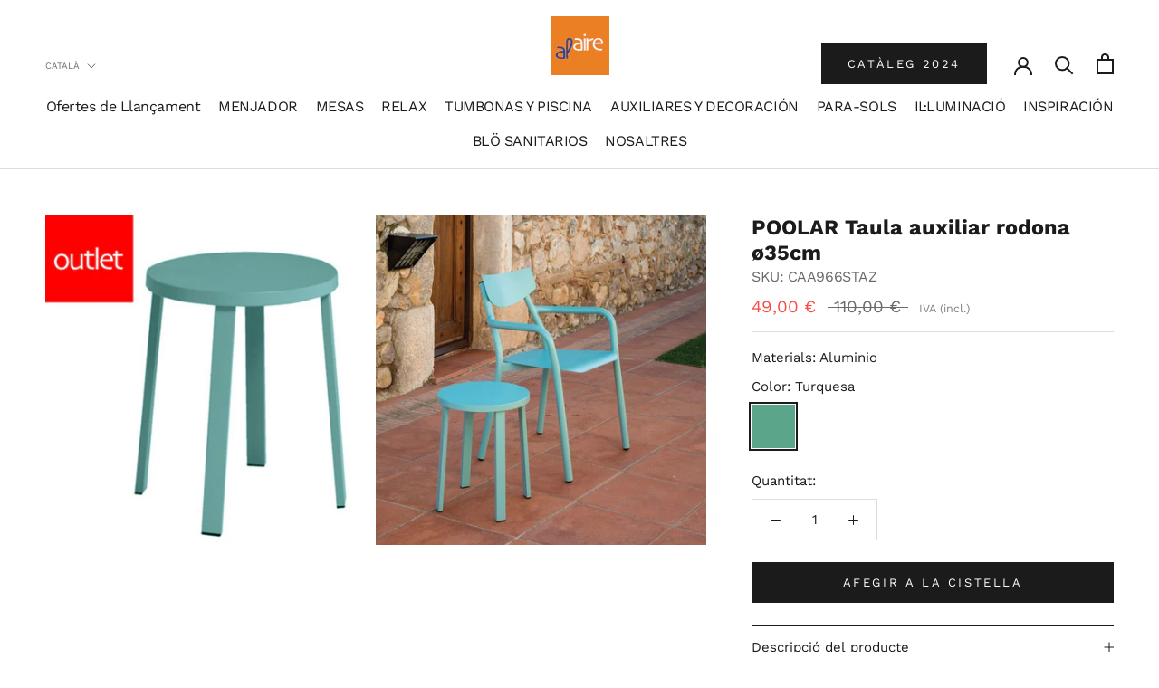

--- FILE ---
content_type: text/html; charset=utf-8
request_url: https://alaire.es/ca/products/poolar-mesa-auxiliar-redonda-o35cm
body_size: 32029
content:
<!doctype html>

<html class="no-js" lang="ca">
  <head>
    <meta name="facebook-domain-verification" content="9jqektoywwrilyn1agit0x7cfn19xw" />
    <meta charset="utf-8"> 
    <meta http-equiv="X-UA-Compatible" content="IE=edge,chrome=1">
    <meta name="viewport" content="width=device-width, initial-scale=1.0, height=device-height, minimum-scale=1.0, maximum-scale=1.0">
    <meta name="theme-color" content="">

    <link rel="preload" href="//alaire.es/cdn/shop/t/5/assets/scripts.js?v=169283637200045183741681456587" as="script" fetchpriority="high">
    <script>document.getElementsByTagName("html")[0].className += " js";</script>
    <title>
      POOLAR Taula auxiliar rodona ø35cm &ndash; Alaire
    </title><meta name="description" content="POOLAR Taula auxiliar rodona ø35xh44cm, alumini blau turquesa"><link rel="canonical" href="https://alaire.es/ca/products/poolar-mesa-auxiliar-redonda-o35cm"><link rel="shortcut icon" href="//alaire.es/cdn/shop/files/ALAIRE_96x.jpg?v=1657019428" type="image/png"><meta property="og:type" content="product">
  <meta property="og:title" content="POOLAR Taula auxiliar rodona ø35cm"><meta property="og:image" content="http://alaire.es/cdn/shop/files/POOLAR-CAA966STAZ.jpg?v=1706812462">
    <meta property="og:image:secure_url" content="https://alaire.es/cdn/shop/files/POOLAR-CAA966STAZ.jpg?v=1706812462">
    <meta property="og:image:width" content="1500">
    <meta property="og:image:height" content="1500"><meta property="product:price:amount" content="49,00">
  <meta property="product:price:currency" content="EUR"><meta property="og:description" content="POOLAR Taula auxiliar rodona ø35xh44cm, alumini blau turquesa"><meta property="og:url" content="https://alaire.es/ca/products/poolar-mesa-auxiliar-redonda-o35cm">
<meta property="og:site_name" content="Alaire"><meta name="twitter:card" content="summary"><meta name="twitter:title" content="POOLAR Taula auxiliar rodona ø35cm">
  <meta name="twitter:description" content="POOLAR Taula auxiliar rodona ø35xh44cm, alumini blau turquesa">
  <meta name="twitter:image" content="https://alaire.es/cdn/shop/files/POOLAR-CAA966STAZ_600x600_crop_center.jpg?v=1706812462">
    <style>
  @font-face {
  font-family: "Work Sans";
  font-weight: 400;
  font-style: normal;
  font-display: fallback;
  src: url("//alaire.es/cdn/fonts/work_sans/worksans_n4.b7973b3d07d0ace13de1b1bea9c45759cdbe12cf.woff2") format("woff2"),
       url("//alaire.es/cdn/fonts/work_sans/worksans_n4.cf5ceb1e6d373a9505e637c1aff0a71d0959556d.woff") format("woff");
}

  @font-face {
  font-family: "Work Sans";
  font-weight: 400;
  font-style: normal;
  font-display: fallback;
  src: url("//alaire.es/cdn/fonts/work_sans/worksans_n4.b7973b3d07d0ace13de1b1bea9c45759cdbe12cf.woff2") format("woff2"),
       url("//alaire.es/cdn/fonts/work_sans/worksans_n4.cf5ceb1e6d373a9505e637c1aff0a71d0959556d.woff") format("woff");
}


  @font-face {
  font-family: "Work Sans";
  font-weight: 700;
  font-style: normal;
  font-display: fallback;
  src: url("//alaire.es/cdn/fonts/work_sans/worksans_n7.e2cf5bd8f2c7e9d30c030f9ea8eafc69f5a92f7b.woff2") format("woff2"),
       url("//alaire.es/cdn/fonts/work_sans/worksans_n7.20f1c80359e7f7b4327b81543e1acb5c32cd03cd.woff") format("woff");
}

  @font-face {
  font-family: "Work Sans";
  font-weight: 400;
  font-style: italic;
  font-display: fallback;
  src: url("//alaire.es/cdn/fonts/work_sans/worksans_i4.16ff51e3e71fc1d09ff97b9ff9ccacbeeb384ec4.woff2") format("woff2"),
       url("//alaire.es/cdn/fonts/work_sans/worksans_i4.ed4a1418cba5b7f04f79e4d5c8a5f1a6bd34f23b.woff") format("woff");
}

  @font-face {
  font-family: "Work Sans";
  font-weight: 700;
  font-style: italic;
  font-display: fallback;
  src: url("//alaire.es/cdn/fonts/work_sans/worksans_i7.7cdba6320b03c03dcaa365743a4e0e729fe97e54.woff2") format("woff2"),
       url("//alaire.es/cdn/fonts/work_sans/worksans_i7.42a9f4016982495f4c0b0fb3dc64cf8f2d0c3eaa.woff") format("woff");
}


  :root {
    --heading-font-family : "Work Sans", sans-serif;
    --heading-font-weight : 400;
    --heading-font-style  : normal;

    --text-font-family : "Work Sans", sans-serif;
    --text-font-weight : 400;
    --text-font-style  : normal;

    --base-text-font-size   : 15px;
    --default-text-font-size: 14px;--background          : #ffffff;
    --background-rgb      : 255, 255, 255;
    --light-background    : #ffffff;
    --light-background-rgb: 255, 255, 255;
    --heading-color       : #1c1b1b;
    --text-color          : #1c1b1b;
    --text-color-rgb      : 28, 27, 27;
    --text-color-light    : #6a6a6a;
    --text-color-light-rgb: 106, 106, 106;
    --link-color          : #6a6a6a;
    --link-color-rgb      : 106, 106, 106;
    --border-color        : #dddddd;
    --border-color-rgb    : 221, 221, 221;

    --button-background    : #1c1b1b;
    --button-background-rgb: 28, 27, 27;
    --button-text-color    : #ffffff;

    --header-background       : #ffffff;
    --header-heading-color    : #1c1b1b;
    --header-light-text-color : #6a6a6a;
    --header-border-color     : #dddddd;

    --footer-background    : #f7f7f7;
    --footer-text-color    : #6a6a6a;
    --footer-heading-color : #1c1b1b;
    --footer-border-color  : #e2e2e2;

    --navigation-background      : #ffffff;
    --navigation-background-rgb  : 255, 255, 255;
    --navigation-text-color      : #1c1b1b;
    --navigation-text-color-light: rgba(28, 27, 27, 0.5);
    --navigation-border-color    : rgba(28, 27, 27, 0.25);

    --newsletter-popup-background     : #ffffff;
    --newsletter-popup-text-color     : #1c1b1b;
    --newsletter-popup-text-color-rgb : 28, 27, 27;

    --secondary-elements-background       : #ffffff;
    --secondary-elements-background-rgb   : 255, 255, 255;
    --secondary-elements-text-color       : #1c1b1b;
    --secondary-elements-text-color-light : rgba(28, 27, 27, 0.5);
    --secondary-elements-border-color     : rgba(28, 27, 27, 0.25);

    --product-sale-price-color    : #f94c43;
    --product-sale-price-color-rgb: 249, 76, 67;
    --product-star-rating: #ec8025;

    /* Shopify related variables */
    --payment-terms-background-color: #ffffff;

    /* Products */

    --horizontal-spacing-four-products-per-row: 20px;
        --horizontal-spacing-two-products-per-row : 20px;

    --vertical-spacing-four-products-per-row: 40px;
        --vertical-spacing-two-products-per-row : 50px;

    /* Animation */
    --drawer-transition-timing: cubic-bezier(0.645, 0.045, 0.355, 1);
    --header-base-height: 80px; /* We set a default for browsers that do not support CSS variables */

    /* Cursors */
    --cursor-zoom-in-svg    : url(//alaire.es/cdn/shop/t/5/assets/cursor-zoom-in.svg?v=170532930330058140181681456587);
    --cursor-zoom-in-2x-svg : url(//alaire.es/cdn/shop/t/5/assets/cursor-zoom-in-2x.svg?v=56685658183649387561681456587);
  }
</style>

<script>
  // IE11 does not have support for CSS variables, so we have to polyfill them
  if (!(((window || {}).CSS || {}).supports && window.CSS.supports('(--a: 0)'))) {
    const script = document.createElement('script');
    script.type = 'text/javascript';
    script.src = 'https://cdn.jsdelivr.net/npm/css-vars-ponyfill@2';
    script.onload = function() {
      cssVars({});
    };

    document.getElementsByTagName('head')[0].appendChild(script);
  }
</script>

    <script>window.performance && window.performance.mark && window.performance.mark('shopify.content_for_header.start');</script><meta name="google-site-verification" content="otN1yRzr1vxDuGa_hnyrteVFTznFWAqMOjh_SCJtSgU">
<meta name="facebook-domain-verification" content="9jqektoywwrilyn1agit0x7cfn19xw">
<meta id="shopify-digital-wallet" name="shopify-digital-wallet" content="/61719118021/digital_wallets/dialog">
<meta name="shopify-checkout-api-token" content="6a83cbf02b10758844edbcaa4f80ccb2">
<meta id="in-context-paypal-metadata" data-shop-id="61719118021" data-venmo-supported="false" data-environment="production" data-locale="en_US" data-paypal-v4="true" data-currency="EUR">
<link rel="alternate" hreflang="x-default" href="https://alaire.es/products/poolar-mesa-auxiliar-redonda-o35cm">
<link rel="alternate" hreflang="ca" href="https://alaire.es/ca/products/poolar-mesa-auxiliar-redonda-o35cm">
<link rel="alternate" hreflang="fr" href="https://alaire.es/fr/products/poolar-mesa-auxiliar-redonda-o35cm">
<link rel="alternate" type="application/json+oembed" href="https://alaire.es/ca/products/poolar-mesa-auxiliar-redonda-o35cm.oembed">
<script async="async" src="/checkouts/internal/preloads.js?locale=ca-ES"></script>
<link rel="preconnect" href="https://shop.app" crossorigin="anonymous">
<script async="async" src="https://shop.app/checkouts/internal/preloads.js?locale=ca-ES&shop_id=61719118021" crossorigin="anonymous"></script>
<script id="apple-pay-shop-capabilities" type="application/json">{"shopId":61719118021,"countryCode":"ES","currencyCode":"EUR","merchantCapabilities":["supports3DS"],"merchantId":"gid:\/\/shopify\/Shop\/61719118021","merchantName":"Alaire","requiredBillingContactFields":["postalAddress","email","phone"],"requiredShippingContactFields":["postalAddress","email","phone"],"shippingType":"shipping","supportedNetworks":["visa","maestro","masterCard"],"total":{"type":"pending","label":"Alaire","amount":"1.00"},"shopifyPaymentsEnabled":true,"supportsSubscriptions":true}</script>
<script id="shopify-features" type="application/json">{"accessToken":"6a83cbf02b10758844edbcaa4f80ccb2","betas":["rich-media-storefront-analytics"],"domain":"alaire.es","predictiveSearch":true,"shopId":61719118021,"locale":"es"}</script>
<script>var Shopify = Shopify || {};
Shopify.shop = "alaire-shop.myshopify.com";
Shopify.locale = "ca";
Shopify.currency = {"active":"EUR","rate":"1.0"};
Shopify.country = "ES";
Shopify.theme = {"name":"Nuevo Conector SAP (RU - WIP)","id":147241599310,"schema_name":"Prestige","schema_version":"5.6.1","theme_store_id":null,"role":"main"};
Shopify.theme.handle = "null";
Shopify.theme.style = {"id":null,"handle":null};
Shopify.cdnHost = "alaire.es/cdn";
Shopify.routes = Shopify.routes || {};
Shopify.routes.root = "/ca/";</script>
<script type="module">!function(o){(o.Shopify=o.Shopify||{}).modules=!0}(window);</script>
<script>!function(o){function n(){var o=[];function n(){o.push(Array.prototype.slice.apply(arguments))}return n.q=o,n}var t=o.Shopify=o.Shopify||{};t.loadFeatures=n(),t.autoloadFeatures=n()}(window);</script>
<script>
  window.ShopifyPay = window.ShopifyPay || {};
  window.ShopifyPay.apiHost = "shop.app\/pay";
  window.ShopifyPay.redirectState = null;
</script>
<script id="shop-js-analytics" type="application/json">{"pageType":"product"}</script>
<script defer="defer" async type="module" src="//alaire.es/cdn/shopifycloud/shop-js/modules/v2/client.init-shop-cart-sync_COMZFrEa.en.esm.js"></script>
<script defer="defer" async type="module" src="//alaire.es/cdn/shopifycloud/shop-js/modules/v2/chunk.common_CdXrxk3f.esm.js"></script>
<script type="module">
  await import("//alaire.es/cdn/shopifycloud/shop-js/modules/v2/client.init-shop-cart-sync_COMZFrEa.en.esm.js");
await import("//alaire.es/cdn/shopifycloud/shop-js/modules/v2/chunk.common_CdXrxk3f.esm.js");

  window.Shopify.SignInWithShop?.initShopCartSync?.({"fedCMEnabled":true,"windoidEnabled":true});

</script>
<script>
  window.Shopify = window.Shopify || {};
  if (!window.Shopify.featureAssets) window.Shopify.featureAssets = {};
  window.Shopify.featureAssets['shop-js'] = {"shop-cart-sync":["modules/v2/client.shop-cart-sync_CRSPkpKa.en.esm.js","modules/v2/chunk.common_CdXrxk3f.esm.js"],"init-fed-cm":["modules/v2/client.init-fed-cm_DO1JVZ96.en.esm.js","modules/v2/chunk.common_CdXrxk3f.esm.js"],"init-windoid":["modules/v2/client.init-windoid_hXardXh0.en.esm.js","modules/v2/chunk.common_CdXrxk3f.esm.js"],"init-shop-email-lookup-coordinator":["modules/v2/client.init-shop-email-lookup-coordinator_jpxQlUsx.en.esm.js","modules/v2/chunk.common_CdXrxk3f.esm.js"],"shop-toast-manager":["modules/v2/client.shop-toast-manager_C-K0q6-t.en.esm.js","modules/v2/chunk.common_CdXrxk3f.esm.js"],"shop-button":["modules/v2/client.shop-button_B6dBoDg5.en.esm.js","modules/v2/chunk.common_CdXrxk3f.esm.js"],"shop-login-button":["modules/v2/client.shop-login-button_BHRMsoBb.en.esm.js","modules/v2/chunk.common_CdXrxk3f.esm.js","modules/v2/chunk.modal_C89cmTvN.esm.js"],"shop-cash-offers":["modules/v2/client.shop-cash-offers_p6Pw3nax.en.esm.js","modules/v2/chunk.common_CdXrxk3f.esm.js","modules/v2/chunk.modal_C89cmTvN.esm.js"],"avatar":["modules/v2/client.avatar_BTnouDA3.en.esm.js"],"init-shop-cart-sync":["modules/v2/client.init-shop-cart-sync_COMZFrEa.en.esm.js","modules/v2/chunk.common_CdXrxk3f.esm.js"],"init-shop-for-new-customer-accounts":["modules/v2/client.init-shop-for-new-customer-accounts_BNQiNx4m.en.esm.js","modules/v2/client.shop-login-button_BHRMsoBb.en.esm.js","modules/v2/chunk.common_CdXrxk3f.esm.js","modules/v2/chunk.modal_C89cmTvN.esm.js"],"pay-button":["modules/v2/client.pay-button_CRuQ9trT.en.esm.js","modules/v2/chunk.common_CdXrxk3f.esm.js"],"init-customer-accounts-sign-up":["modules/v2/client.init-customer-accounts-sign-up_Q1yheB3t.en.esm.js","modules/v2/client.shop-login-button_BHRMsoBb.en.esm.js","modules/v2/chunk.common_CdXrxk3f.esm.js","modules/v2/chunk.modal_C89cmTvN.esm.js"],"checkout-modal":["modules/v2/client.checkout-modal_DtXVhFgQ.en.esm.js","modules/v2/chunk.common_CdXrxk3f.esm.js","modules/v2/chunk.modal_C89cmTvN.esm.js"],"init-customer-accounts":["modules/v2/client.init-customer-accounts_B5rMd0lj.en.esm.js","modules/v2/client.shop-login-button_BHRMsoBb.en.esm.js","modules/v2/chunk.common_CdXrxk3f.esm.js","modules/v2/chunk.modal_C89cmTvN.esm.js"],"lead-capture":["modules/v2/client.lead-capture_CmGCXBh3.en.esm.js","modules/v2/chunk.common_CdXrxk3f.esm.js","modules/v2/chunk.modal_C89cmTvN.esm.js"],"shop-follow-button":["modules/v2/client.shop-follow-button_CV5C02lv.en.esm.js","modules/v2/chunk.common_CdXrxk3f.esm.js","modules/v2/chunk.modal_C89cmTvN.esm.js"],"shop-login":["modules/v2/client.shop-login_Bz_Zm_XZ.en.esm.js","modules/v2/chunk.common_CdXrxk3f.esm.js","modules/v2/chunk.modal_C89cmTvN.esm.js"],"payment-terms":["modules/v2/client.payment-terms_D7XnU2ez.en.esm.js","modules/v2/chunk.common_CdXrxk3f.esm.js","modules/v2/chunk.modal_C89cmTvN.esm.js"]};
</script>
<script>(function() {
  var isLoaded = false;
  function asyncLoad() {
    if (isLoaded) return;
    isLoaded = true;
    var urls = ["https:\/\/gdprcdn.b-cdn.net\/js\/gdpr_cookie_consent.min.js?shop=alaire-shop.myshopify.com","https:\/\/plugin.brevo.com\/integrations\/api\/automation\/script?user_connection_id=642aed4180b403305d6580ca\u0026ma-key=w6t03wgefzx722uwl9lxqqwy\u0026shop=alaire-shop.myshopify.com","https:\/\/plugin.brevo.com\/integrations\/api\/sy\/cart_tracking\/script?ma-key=w6t03wgefzx722uwl9lxqqwy\u0026user_connection_id=642aed4180b403305d6580ca\u0026shop=alaire-shop.myshopify.com","https:\/\/chimpstatic.com\/mcjs-connected\/js\/users\/f78fab5c5f9e3de79a5ce3b97\/1b0d9dcdcacf83ccc693bd24b.js?shop=alaire-shop.myshopify.com"];
    for (var i = 0; i < urls.length; i++) {
      var s = document.createElement('script');
      s.type = 'text/javascript';
      s.async = true;
      s.src = urls[i];
      var x = document.getElementsByTagName('script')[0];
      x.parentNode.insertBefore(s, x);
    }
  };
  if(window.attachEvent) {
    window.attachEvent('onload', asyncLoad);
  } else {
    window.addEventListener('load', asyncLoad, false);
  }
})();</script>
<script id="__st">var __st={"a":61719118021,"offset":3600,"reqid":"de912917-2a95-4a12-ab0c-b8eb50b17d6e-1763293612","pageurl":"alaire.es\/ca\/products\/poolar-mesa-auxiliar-redonda-o35cm","u":"7a1bedcab0ae","p":"product","rtyp":"product","rid":8401325261134};</script>
<script>window.ShopifyPaypalV4VisibilityTracking = true;</script>
<script id="captcha-bootstrap">!function(){'use strict';const t='contact',e='account',n='new_comment',o=[[t,t],['blogs',n],['comments',n],[t,'customer']],c=[[e,'customer_login'],[e,'guest_login'],[e,'recover_customer_password'],[e,'create_customer']],r=t=>t.map((([t,e])=>`form[action*='/${t}']:not([data-nocaptcha='true']) input[name='form_type'][value='${e}']`)).join(','),a=t=>()=>t?[...document.querySelectorAll(t)].map((t=>t.form)):[];function s(){const t=[...o],e=r(t);return a(e)}const i='password',u='form_key',d=['recaptcha-v3-token','g-recaptcha-response','h-captcha-response',i],f=()=>{try{return window.sessionStorage}catch{return}},m='__shopify_v',_=t=>t.elements[u];function p(t,e,n=!1){try{const o=window.sessionStorage,c=JSON.parse(o.getItem(e)),{data:r}=function(t){const{data:e,action:n}=t;return t[m]||n?{data:e,action:n}:{data:t,action:n}}(c);for(const[e,n]of Object.entries(r))t.elements[e]&&(t.elements[e].value=n);n&&o.removeItem(e)}catch(o){console.error('form repopulation failed',{error:o})}}const l='form_type',E='cptcha';function T(t){t.dataset[E]=!0}const w=window,h=w.document,L='Shopify',v='ce_forms',y='captcha';let A=!1;((t,e)=>{const n=(g='f06e6c50-85a8-45c8-87d0-21a2b65856fe',I='https://cdn.shopify.com/shopifycloud/storefront-forms-hcaptcha/ce_storefront_forms_captcha_hcaptcha.v1.5.2.iife.js',D={infoText:'Protegido por hCaptcha',privacyText:'Privacidad',termsText:'Términos'},(t,e,n)=>{const o=w[L][v],c=o.bindForm;if(c)return c(t,g,e,D).then(n);var r;o.q.push([[t,g,e,D],n]),r=I,A||(h.body.append(Object.assign(h.createElement('script'),{id:'captcha-provider',async:!0,src:r})),A=!0)});var g,I,D;w[L]=w[L]||{},w[L][v]=w[L][v]||{},w[L][v].q=[],w[L][y]=w[L][y]||{},w[L][y].protect=function(t,e){n(t,void 0,e),T(t)},Object.freeze(w[L][y]),function(t,e,n,w,h,L){const[v,y,A,g]=function(t,e,n){const i=e?o:[],u=t?c:[],d=[...i,...u],f=r(d),m=r(i),_=r(d.filter((([t,e])=>n.includes(e))));return[a(f),a(m),a(_),s()]}(w,h,L),I=t=>{const e=t.target;return e instanceof HTMLFormElement?e:e&&e.form},D=t=>v().includes(t);t.addEventListener('submit',(t=>{const e=I(t);if(!e)return;const n=D(e)&&!e.dataset.hcaptchaBound&&!e.dataset.recaptchaBound,o=_(e),c=g().includes(e)&&(!o||!o.value);(n||c)&&t.preventDefault(),c&&!n&&(function(t){try{if(!f())return;!function(t){const e=f();if(!e)return;const n=_(t);if(!n)return;const o=n.value;o&&e.removeItem(o)}(t);const e=Array.from(Array(32),(()=>Math.random().toString(36)[2])).join('');!function(t,e){_(t)||t.append(Object.assign(document.createElement('input'),{type:'hidden',name:u})),t.elements[u].value=e}(t,e),function(t,e){const n=f();if(!n)return;const o=[...t.querySelectorAll(`input[type='${i}']`)].map((({name:t})=>t)),c=[...d,...o],r={};for(const[a,s]of new FormData(t).entries())c.includes(a)||(r[a]=s);n.setItem(e,JSON.stringify({[m]:1,action:t.action,data:r}))}(t,e)}catch(e){console.error('failed to persist form',e)}}(e),e.submit())}));const S=(t,e)=>{t&&!t.dataset[E]&&(n(t,e.some((e=>e===t))),T(t))};for(const o of['focusin','change'])t.addEventListener(o,(t=>{const e=I(t);D(e)&&S(e,y())}));const B=e.get('form_key'),M=e.get(l),P=B&&M;t.addEventListener('DOMContentLoaded',(()=>{const t=y();if(P)for(const e of t)e.elements[l].value===M&&p(e,B);[...new Set([...A(),...v().filter((t=>'true'===t.dataset.shopifyCaptcha))])].forEach((e=>S(e,t)))}))}(h,new URLSearchParams(w.location.search),n,t,e,['guest_login'])})(!0,!0)}();</script>
<script integrity="sha256-52AcMU7V7pcBOXWImdc/TAGTFKeNjmkeM1Pvks/DTgc=" data-source-attribution="shopify.loadfeatures" defer="defer" src="//alaire.es/cdn/shopifycloud/storefront/assets/storefront/load_feature-81c60534.js" crossorigin="anonymous"></script>
<script crossorigin="anonymous" defer="defer" src="//alaire.es/cdn/shopifycloud/storefront/assets/shopify_pay/storefront-65b4c6d7.js?v=20250812"></script>
<script data-source-attribution="shopify.dynamic_checkout.dynamic.init">var Shopify=Shopify||{};Shopify.PaymentButton=Shopify.PaymentButton||{isStorefrontPortableWallets:!0,init:function(){window.Shopify.PaymentButton.init=function(){};var t=document.createElement("script");t.src="https://alaire.es/cdn/shopifycloud/portable-wallets/latest/portable-wallets.es.js",t.type="module",document.head.appendChild(t)}};
</script>
<script data-source-attribution="shopify.dynamic_checkout.buyer_consent">
  function portableWalletsHideBuyerConsent(e){var t=document.getElementById("shopify-buyer-consent"),n=document.getElementById("shopify-subscription-policy-button");t&&n&&(t.classList.add("hidden"),t.setAttribute("aria-hidden","true"),n.removeEventListener("click",e))}function portableWalletsShowBuyerConsent(e){var t=document.getElementById("shopify-buyer-consent"),n=document.getElementById("shopify-subscription-policy-button");t&&n&&(t.classList.remove("hidden"),t.removeAttribute("aria-hidden"),n.addEventListener("click",e))}window.Shopify?.PaymentButton&&(window.Shopify.PaymentButton.hideBuyerConsent=portableWalletsHideBuyerConsent,window.Shopify.PaymentButton.showBuyerConsent=portableWalletsShowBuyerConsent);
</script>
<script data-source-attribution="shopify.dynamic_checkout.cart.bootstrap">document.addEventListener("DOMContentLoaded",(function(){function t(){return document.querySelector("shopify-accelerated-checkout-cart, shopify-accelerated-checkout")}if(t())Shopify.PaymentButton.init();else{new MutationObserver((function(e,n){t()&&(Shopify.PaymentButton.init(),n.disconnect())})).observe(document.body,{childList:!0,subtree:!0})}}));
</script>
<link id="shopify-accelerated-checkout-styles" rel="stylesheet" media="screen" href="https://alaire.es/cdn/shopifycloud/portable-wallets/latest/accelerated-checkout-backwards-compat.css" crossorigin="anonymous">
<style id="shopify-accelerated-checkout-cart">
        #shopify-buyer-consent {
  margin-top: 1em;
  display: inline-block;
  width: 100%;
}

#shopify-buyer-consent.hidden {
  display: none;
}

#shopify-subscription-policy-button {
  background: none;
  border: none;
  padding: 0;
  text-decoration: underline;
  font-size: inherit;
  cursor: pointer;
}

#shopify-subscription-policy-button::before {
  box-shadow: none;
}

      </style>

<script>window.performance && window.performance.mark && window.performance.mark('shopify.content_for_header.end');</script>

    <link href="//alaire.es/cdn/shop/t/5/assets/style.css?v=24250991001575239191681456587" rel="stylesheet" type="text/css" media="all">
    <link rel="stylesheet" href="//alaire.es/cdn/shop/t/5/assets/theme.css?v=80290234763637317791689150690" type="text/css" media="all">
<script type="text/javascript">
    (function(c,l,a,r,i,t,y){
        c[a]=c[a]||function(){(c[a].q=c[a].q||[]).push(arguments)};
        t=l.createElement(r);t.async=1;t.src="https://www.clarity.ms/tag/"+i;
        y=l.getElementsByTagName(r)[0];y.parentNode.insertBefore(t,y);
    })(window, document, "clarity", "script", "hruyq48y5t");
</script>
    <script>// This allows to expose several variables to the global scope, to be used in scripts
      window.theme = {
        pageType: "product",
        moneyFormat: "{{amount_with_comma_separator}} €",
        moneyWithCurrencyFormat: "{{amount_with_comma_separator}} €",
        currencyCodeEnabled: false,
        productImageSize: "square",
        searchMode: "product,article,page",
        showPageTransition: false,
        showElementStaggering: true,
        showImageZooming: true
      };

      window.routes = {
        rootUrl: "\/ca",
        rootUrlWithoutSlash: "\/ca",
        cartUrl: "\/ca\/cart",
        cartAddUrl: "\/ca\/cart\/add",
        cartChangeUrl: "\/ca\/cart\/change",
        searchUrl: "\/ca\/search",
        productRecommendationsUrl: "\/ca\/recommendations\/products"
      };

      window.languages = {
        cartAddNote: "Afegir una nota de comanda",
        cartEditNote: "Edita nota de comanda",
        productImageLoadingError: "Aquesta imatge no es va poder carregar. Intenteu tornar a carregar la pàgina.",
        productFormAddToCart: "Afegir a la cistella",
        productFormUnavailable: "No disponible",
        productFormSoldOut: "Esgotat",
        shippingEstimatorOneResult: "1 opció disponible",
        shippingEstimatorMoreResults: "{{count}} opcions disponibles:",
        shippingEstimatorNoResults: "No s\u0026#39;ha pogut trobar cap enviament"
      };

      window.lazySizesConfig = {
        loadHidden: false,
        hFac: 0.5,
        expFactor: 2,
        ricTimeout: 150,
        lazyClass: 'Image--lazyLoad',
        loadingClass: 'Image--lazyLoading',
        loadedClass: 'Image--lazyLoaded'
      };

      document.documentElement.className = document.documentElement.className.replace('no-js', 'js');
      document.documentElement.style.setProperty('--window-height', window.innerHeight + 'px');

      // We do a quick detection of some features (we could use Modernizr but for so little...)
      (function() {
        document.documentElement.className += ((window.CSS && window.CSS.supports('(position: sticky) or (position: -webkit-sticky)')) ? ' supports-sticky' : ' no-supports-sticky');
        document.documentElement.className += (window.matchMedia('(-moz-touch-enabled: 1), (hover: none)')).matches ? ' no-supports-hover' : ' supports-hover';
      }());

      
    </script>

    <script src="//alaire.es/cdn/shop/t/5/assets/lazysizes.min.js?v=174358363404432586981681456587" async></script><script src="//alaire.es/cdn/shop/t/5/assets/libs.min.js?v=26178543184394469741681456587" defer></script>
    <script src="//alaire.es/cdn/shop/t/5/assets/theme.js?v=180013988349259623941682061850" defer></script>
    <script src="//alaire.es/cdn/shop/t/5/assets/custom.js?v=171198579271418397021686841919" defer></script>

    <script>
      (function () {
        window.onpageshow = function() {
          if (window.theme.showPageTransition) {
            var pageTransition = document.querySelector('.PageTransition');

            if (pageTransition) {
              pageTransition.style.visibility = 'visible';
              pageTransition.style.opacity = '0';
            }
          }

          // When the page is loaded from the cache, we have to reload the cart content
          document.documentElement.dispatchEvent(new CustomEvent('cart:refresh', {
            bubbles: true
          }));
        };
      })();
    </script>

    
  <script type="application/ld+json">
  {
    "@context": "http://schema.org",
    "@type": "Product",
    "offers": [{
          "@type": "Offer",
          "name": "turquesa",
          "availability":"https://schema.org/InStock",
          "price": 49.0,
          "priceCurrency": "EUR",
          "priceValidUntil": "2025-11-26","sku": "CAA966STAZ","url": "/ca/products/poolar-mesa-auxiliar-redonda-o35cm?variant=46713965445454"
        }
],
      "mpn": "1",
      "productId": "1",
    "brand": {
      "name": "COMPAÑIA GENERAL INDO EMPORDANESA DE MADERAS NOBLES S.L."
    },
    "name": "POOLAR Taula auxiliar rodona ø35cm",
    "description": "POOLAR Taula auxiliar rodona ø35xh44cm, alumini blau turquesa",
    "category": "OUTLET",
    "url": "/ca/products/poolar-mesa-auxiliar-redonda-o35cm",
    "sku": "CAA966STAZ",
    "image": {
      "@type": "ImageObject",
      "url": "https://alaire.es/cdn/shop/files/POOLAR-CAA966STAZ_1024x.jpg?v=1706812462",
      "image": "https://alaire.es/cdn/shop/files/POOLAR-CAA966STAZ_1024x.jpg?v=1706812462",
      "name": "#color_turquesa",
      "width": "1024",
      "height": "1024"
    }
  }
  </script>



  <script type="application/ld+json">
  {
    "@context": "http://schema.org",
    "@type": "BreadcrumbList",
  "itemListElement": [{
      "@type": "ListItem",
      "position": 1,
      "name": "Home",
      "item": "https://alaire.es"
    },{
          "@type": "ListItem",
          "position": 2,
          "name": "POOLAR Taula auxiliar rodona ø35cm",
          "item": "https://alaire.es/ca/products/poolar-mesa-auxiliar-redonda-o35cm"
        }]
  }
  </script>

    <script src="https://shopoe.net/app.js"></script>
    <meta name="facebook-domain-verification" content="9jqektoywwrilyn1agit0x7cfn19xw" />
<!-- BEGIN app block: shopify://apps/consentmo-gdpr/blocks/gdpr_cookie_consent/4fbe573f-a377-4fea-9801-3ee0858cae41 -->


<!-- END app block --><script src="https://cdn.shopify.com/extensions/9118a869-43ed-4a7b-9a43-d1dbca3b0281/forms-2271/assets/shopify-forms-loader.js" type="text/javascript" defer="defer"></script>
<script src="https://cdn.shopify.com/extensions/019a824a-aeaf-799a-a4da-c73c77f3c2d2/consentmo-gdpr-485/assets/consentmo_cookie_consent.js" type="text/javascript" defer="defer"></script>
<link href="https://monorail-edge.shopifysvc.com" rel="dns-prefetch">
<script>(function(){if ("sendBeacon" in navigator && "performance" in window) {try {var session_token_from_headers = performance.getEntriesByType('navigation')[0].serverTiming.find(x => x.name == '_s').description;} catch {var session_token_from_headers = undefined;}var session_cookie_matches = document.cookie.match(/_shopify_s=([^;]*)/);var session_token_from_cookie = session_cookie_matches && session_cookie_matches.length === 2 ? session_cookie_matches[1] : "";var session_token = session_token_from_headers || session_token_from_cookie || "";function handle_abandonment_event(e) {var entries = performance.getEntries().filter(function(entry) {return /monorail-edge.shopifysvc.com/.test(entry.name);});if (!window.abandonment_tracked && entries.length === 0) {window.abandonment_tracked = true;var currentMs = Date.now();var navigation_start = performance.timing.navigationStart;var payload = {shop_id: 61719118021,url: window.location.href,navigation_start,duration: currentMs - navigation_start,session_token,page_type: "product"};window.navigator.sendBeacon("https://monorail-edge.shopifysvc.com/v1/produce", JSON.stringify({schema_id: "online_store_buyer_site_abandonment/1.1",payload: payload,metadata: {event_created_at_ms: currentMs,event_sent_at_ms: currentMs}}));}}window.addEventListener('pagehide', handle_abandonment_event);}}());</script>
<script id="web-pixels-manager-setup">(function e(e,d,r,n,o){if(void 0===o&&(o={}),!Boolean(null===(a=null===(i=window.Shopify)||void 0===i?void 0:i.analytics)||void 0===a?void 0:a.replayQueue)){var i,a;window.Shopify=window.Shopify||{};var t=window.Shopify;t.analytics=t.analytics||{};var s=t.analytics;s.replayQueue=[],s.publish=function(e,d,r){return s.replayQueue.push([e,d,r]),!0};try{self.performance.mark("wpm:start")}catch(e){}var l=function(){var e={modern:/Edge?\/(1{2}[4-9]|1[2-9]\d|[2-9]\d{2}|\d{4,})\.\d+(\.\d+|)|Firefox\/(1{2}[4-9]|1[2-9]\d|[2-9]\d{2}|\d{4,})\.\d+(\.\d+|)|Chrom(ium|e)\/(9{2}|\d{3,})\.\d+(\.\d+|)|(Maci|X1{2}).+ Version\/(15\.\d+|(1[6-9]|[2-9]\d|\d{3,})\.\d+)([,.]\d+|)( \(\w+\)|)( Mobile\/\w+|) Safari\/|Chrome.+OPR\/(9{2}|\d{3,})\.\d+\.\d+|(CPU[ +]OS|iPhone[ +]OS|CPU[ +]iPhone|CPU IPhone OS|CPU iPad OS)[ +]+(15[._]\d+|(1[6-9]|[2-9]\d|\d{3,})[._]\d+)([._]\d+|)|Android:?[ /-](13[3-9]|1[4-9]\d|[2-9]\d{2}|\d{4,})(\.\d+|)(\.\d+|)|Android.+Firefox\/(13[5-9]|1[4-9]\d|[2-9]\d{2}|\d{4,})\.\d+(\.\d+|)|Android.+Chrom(ium|e)\/(13[3-9]|1[4-9]\d|[2-9]\d{2}|\d{4,})\.\d+(\.\d+|)|SamsungBrowser\/([2-9]\d|\d{3,})\.\d+/,legacy:/Edge?\/(1[6-9]|[2-9]\d|\d{3,})\.\d+(\.\d+|)|Firefox\/(5[4-9]|[6-9]\d|\d{3,})\.\d+(\.\d+|)|Chrom(ium|e)\/(5[1-9]|[6-9]\d|\d{3,})\.\d+(\.\d+|)([\d.]+$|.*Safari\/(?![\d.]+ Edge\/[\d.]+$))|(Maci|X1{2}).+ Version\/(10\.\d+|(1[1-9]|[2-9]\d|\d{3,})\.\d+)([,.]\d+|)( \(\w+\)|)( Mobile\/\w+|) Safari\/|Chrome.+OPR\/(3[89]|[4-9]\d|\d{3,})\.\d+\.\d+|(CPU[ +]OS|iPhone[ +]OS|CPU[ +]iPhone|CPU IPhone OS|CPU iPad OS)[ +]+(10[._]\d+|(1[1-9]|[2-9]\d|\d{3,})[._]\d+)([._]\d+|)|Android:?[ /-](13[3-9]|1[4-9]\d|[2-9]\d{2}|\d{4,})(\.\d+|)(\.\d+|)|Mobile Safari.+OPR\/([89]\d|\d{3,})\.\d+\.\d+|Android.+Firefox\/(13[5-9]|1[4-9]\d|[2-9]\d{2}|\d{4,})\.\d+(\.\d+|)|Android.+Chrom(ium|e)\/(13[3-9]|1[4-9]\d|[2-9]\d{2}|\d{4,})\.\d+(\.\d+|)|Android.+(UC? ?Browser|UCWEB|U3)[ /]?(15\.([5-9]|\d{2,})|(1[6-9]|[2-9]\d|\d{3,})\.\d+)\.\d+|SamsungBrowser\/(5\.\d+|([6-9]|\d{2,})\.\d+)|Android.+MQ{2}Browser\/(14(\.(9|\d{2,})|)|(1[5-9]|[2-9]\d|\d{3,})(\.\d+|))(\.\d+|)|K[Aa][Ii]OS\/(3\.\d+|([4-9]|\d{2,})\.\d+)(\.\d+|)/},d=e.modern,r=e.legacy,n=navigator.userAgent;return n.match(d)?"modern":n.match(r)?"legacy":"unknown"}(),u="modern"===l?"modern":"legacy",c=(null!=n?n:{modern:"",legacy:""})[u],f=function(e){return[e.baseUrl,"/wpm","/b",e.hashVersion,"modern"===e.buildTarget?"m":"l",".js"].join("")}({baseUrl:d,hashVersion:r,buildTarget:u}),m=function(e){var d=e.version,r=e.bundleTarget,n=e.surface,o=e.pageUrl,i=e.monorailEndpoint;return{emit:function(e){var a=e.status,t=e.errorMsg,s=(new Date).getTime(),l=JSON.stringify({metadata:{event_sent_at_ms:s},events:[{schema_id:"web_pixels_manager_load/3.1",payload:{version:d,bundle_target:r,page_url:o,status:a,surface:n,error_msg:t},metadata:{event_created_at_ms:s}}]});if(!i)return console&&console.warn&&console.warn("[Web Pixels Manager] No Monorail endpoint provided, skipping logging."),!1;try{return self.navigator.sendBeacon.bind(self.navigator)(i,l)}catch(e){}var u=new XMLHttpRequest;try{return u.open("POST",i,!0),u.setRequestHeader("Content-Type","text/plain"),u.send(l),!0}catch(e){return console&&console.warn&&console.warn("[Web Pixels Manager] Got an unhandled error while logging to Monorail."),!1}}}}({version:r,bundleTarget:l,surface:e.surface,pageUrl:self.location.href,monorailEndpoint:e.monorailEndpoint});try{o.browserTarget=l,function(e){var d=e.src,r=e.async,n=void 0===r||r,o=e.onload,i=e.onerror,a=e.sri,t=e.scriptDataAttributes,s=void 0===t?{}:t,l=document.createElement("script"),u=document.querySelector("head"),c=document.querySelector("body");if(l.async=n,l.src=d,a&&(l.integrity=a,l.crossOrigin="anonymous"),s)for(var f in s)if(Object.prototype.hasOwnProperty.call(s,f))try{l.dataset[f]=s[f]}catch(e){}if(o&&l.addEventListener("load",o),i&&l.addEventListener("error",i),u)u.appendChild(l);else{if(!c)throw new Error("Did not find a head or body element to append the script");c.appendChild(l)}}({src:f,async:!0,onload:function(){if(!function(){var e,d;return Boolean(null===(d=null===(e=window.Shopify)||void 0===e?void 0:e.analytics)||void 0===d?void 0:d.initialized)}()){var d=window.webPixelsManager.init(e)||void 0;if(d){var r=window.Shopify.analytics;r.replayQueue.forEach((function(e){var r=e[0],n=e[1],o=e[2];d.publishCustomEvent(r,n,o)})),r.replayQueue=[],r.publish=d.publishCustomEvent,r.visitor=d.visitor,r.initialized=!0}}},onerror:function(){return m.emit({status:"failed",errorMsg:"".concat(f," has failed to load")})},sri:function(e){var d=/^sha384-[A-Za-z0-9+/=]+$/;return"string"==typeof e&&d.test(e)}(c)?c:"",scriptDataAttributes:o}),m.emit({status:"loading"})}catch(e){m.emit({status:"failed",errorMsg:(null==e?void 0:e.message)||"Unknown error"})}}})({shopId: 61719118021,storefrontBaseUrl: "https://alaire.es",extensionsBaseUrl: "https://extensions.shopifycdn.com/cdn/shopifycloud/web-pixels-manager",monorailEndpoint: "https://monorail-edge.shopifysvc.com/unstable/produce_batch",surface: "storefront-renderer",enabledBetaFlags: ["2dca8a86"],webPixelsConfigList: [{"id":"1038713166","configuration":"{\"config\":\"{\\\"pixel_id\\\":\\\"AW-338460876\\\",\\\"target_country\\\":\\\"ES\\\",\\\"gtag_events\\\":[{\\\"type\\\":\\\"begin_checkout\\\",\\\"action_label\\\":\\\"AW-338460876\\\/4bSrCJLB2rYYEMyBsqEB\\\"},{\\\"type\\\":\\\"search\\\",\\\"action_label\\\":\\\"AW-338460876\\\/exFFCIzB2rYYEMyBsqEB\\\"},{\\\"type\\\":\\\"view_item\\\",\\\"action_label\\\":[\\\"AW-338460876\\\/0EjiCInB2rYYEMyBsqEB\\\",\\\"MC-6Z9GEJ0HER\\\"]},{\\\"type\\\":\\\"purchase\\\",\\\"action_label\\\":[\\\"AW-338460876\\\/ceyFCIvA2rYYEMyBsqEB\\\",\\\"MC-6Z9GEJ0HER\\\"]},{\\\"type\\\":\\\"page_view\\\",\\\"action_label\\\":[\\\"AW-338460876\\\/hUaJCI7A2rYYEMyBsqEB\\\",\\\"MC-6Z9GEJ0HER\\\"]},{\\\"type\\\":\\\"add_payment_info\\\",\\\"action_label\\\":\\\"AW-338460876\\\/lfNyCJXB2rYYEMyBsqEB\\\"},{\\\"type\\\":\\\"add_to_cart\\\",\\\"action_label\\\":\\\"AW-338460876\\\/tIrCCI_B2rYYEMyBsqEB\\\"}],\\\"enable_monitoring_mode\\\":false}\"}","eventPayloadVersion":"v1","runtimeContext":"OPEN","scriptVersion":"b2a88bafab3e21179ed38636efcd8a93","type":"APP","apiClientId":1780363,"privacyPurposes":[],"dataSharingAdjustments":{"protectedCustomerApprovalScopes":["read_customer_address","read_customer_email","read_customer_name","read_customer_personal_data","read_customer_phone"]}},{"id":"275972430","configuration":"{\"pixel_id\":\"287616393780444\",\"pixel_type\":\"facebook_pixel\",\"metaapp_system_user_token\":\"-\"}","eventPayloadVersion":"v1","runtimeContext":"OPEN","scriptVersion":"ca16bc87fe92b6042fbaa3acc2fbdaa6","type":"APP","apiClientId":2329312,"privacyPurposes":["ANALYTICS","MARKETING","SALE_OF_DATA"],"dataSharingAdjustments":{"protectedCustomerApprovalScopes":["read_customer_address","read_customer_email","read_customer_name","read_customer_personal_data","read_customer_phone"]}},{"id":"shopify-app-pixel","configuration":"{}","eventPayloadVersion":"v1","runtimeContext":"STRICT","scriptVersion":"0450","apiClientId":"shopify-pixel","type":"APP","privacyPurposes":["ANALYTICS","MARKETING"]},{"id":"shopify-custom-pixel","eventPayloadVersion":"v1","runtimeContext":"LAX","scriptVersion":"0450","apiClientId":"shopify-pixel","type":"CUSTOM","privacyPurposes":["ANALYTICS","MARKETING"]}],isMerchantRequest: false,initData: {"shop":{"name":"Alaire","paymentSettings":{"currencyCode":"EUR"},"myshopifyDomain":"alaire-shop.myshopify.com","countryCode":"ES","storefrontUrl":"https:\/\/alaire.es\/ca"},"customer":null,"cart":null,"checkout":null,"productVariants":[{"price":{"amount":49.0,"currencyCode":"EUR"},"product":{"title":"POOLAR Taula auxiliar rodona ø35cm","vendor":"COMPAÑIA GENERAL INDO EMPORDANESA DE MADERAS NOBLES S.L.","id":"8401325261134","untranslatedTitle":"POOLAR Taula auxiliar rodona ø35cm","url":"\/ca\/products\/poolar-mesa-auxiliar-redonda-o35cm","type":"OUTLET"},"id":"46713965445454","image":{"src":"\/\/alaire.es\/cdn\/shop\/files\/POOLAR-CAA966STAZ.jpg?v=1706812462"},"sku":"CAA966STAZ","title":"turquesa","untranslatedTitle":"turquesa"}],"purchasingCompany":null},},"https://alaire.es/cdn","ae1676cfwd2530674p4253c800m34e853cb",{"modern":"","legacy":""},{"shopId":"61719118021","storefrontBaseUrl":"https:\/\/alaire.es","extensionBaseUrl":"https:\/\/extensions.shopifycdn.com\/cdn\/shopifycloud\/web-pixels-manager","surface":"storefront-renderer","enabledBetaFlags":"[\"2dca8a86\"]","isMerchantRequest":"false","hashVersion":"ae1676cfwd2530674p4253c800m34e853cb","publish":"custom","events":"[[\"page_viewed\",{}],[\"product_viewed\",{\"productVariant\":{\"price\":{\"amount\":49.0,\"currencyCode\":\"EUR\"},\"product\":{\"title\":\"POOLAR Taula auxiliar rodona ø35cm\",\"vendor\":\"COMPAÑIA GENERAL INDO EMPORDANESA DE MADERAS NOBLES S.L.\",\"id\":\"8401325261134\",\"untranslatedTitle\":\"POOLAR Taula auxiliar rodona ø35cm\",\"url\":\"\/ca\/products\/poolar-mesa-auxiliar-redonda-o35cm\",\"type\":\"OUTLET\"},\"id\":\"46713965445454\",\"image\":{\"src\":\"\/\/alaire.es\/cdn\/shop\/files\/POOLAR-CAA966STAZ.jpg?v=1706812462\"},\"sku\":\"CAA966STAZ\",\"title\":\"turquesa\",\"untranslatedTitle\":\"turquesa\"}}]]"});</script><script>
  window.ShopifyAnalytics = window.ShopifyAnalytics || {};
  window.ShopifyAnalytics.meta = window.ShopifyAnalytics.meta || {};
  window.ShopifyAnalytics.meta.currency = 'EUR';
  var meta = {"product":{"id":8401325261134,"gid":"gid:\/\/shopify\/Product\/8401325261134","vendor":"COMPAÑIA GENERAL INDO EMPORDANESA DE MADERAS NOBLES S.L.","type":"OUTLET","variants":[{"id":46713965445454,"price":4900,"name":"POOLAR Taula auxiliar rodona ø35cm - turquesa","public_title":"turquesa","sku":"CAA966STAZ"}],"remote":false},"page":{"pageType":"product","resourceType":"product","resourceId":8401325261134}};
  for (var attr in meta) {
    window.ShopifyAnalytics.meta[attr] = meta[attr];
  }
</script>
<script class="analytics">
  (function () {
    var customDocumentWrite = function(content) {
      var jquery = null;

      if (window.jQuery) {
        jquery = window.jQuery;
      } else if (window.Checkout && window.Checkout.$) {
        jquery = window.Checkout.$;
      }

      if (jquery) {
        jquery('body').append(content);
      }
    };

    var hasLoggedConversion = function(token) {
      if (token) {
        return document.cookie.indexOf('loggedConversion=' + token) !== -1;
      }
      return false;
    }

    var setCookieIfConversion = function(token) {
      if (token) {
        var twoMonthsFromNow = new Date(Date.now());
        twoMonthsFromNow.setMonth(twoMonthsFromNow.getMonth() + 2);

        document.cookie = 'loggedConversion=' + token + '; expires=' + twoMonthsFromNow;
      }
    }

    var trekkie = window.ShopifyAnalytics.lib = window.trekkie = window.trekkie || [];
    if (trekkie.integrations) {
      return;
    }
    trekkie.methods = [
      'identify',
      'page',
      'ready',
      'track',
      'trackForm',
      'trackLink'
    ];
    trekkie.factory = function(method) {
      return function() {
        var args = Array.prototype.slice.call(arguments);
        args.unshift(method);
        trekkie.push(args);
        return trekkie;
      };
    };
    for (var i = 0; i < trekkie.methods.length; i++) {
      var key = trekkie.methods[i];
      trekkie[key] = trekkie.factory(key);
    }
    trekkie.load = function(config) {
      trekkie.config = config || {};
      trekkie.config.initialDocumentCookie = document.cookie;
      var first = document.getElementsByTagName('script')[0];
      var script = document.createElement('script');
      script.type = 'text/javascript';
      script.onerror = function(e) {
        var scriptFallback = document.createElement('script');
        scriptFallback.type = 'text/javascript';
        scriptFallback.onerror = function(error) {
                var Monorail = {
      produce: function produce(monorailDomain, schemaId, payload) {
        var currentMs = new Date().getTime();
        var event = {
          schema_id: schemaId,
          payload: payload,
          metadata: {
            event_created_at_ms: currentMs,
            event_sent_at_ms: currentMs
          }
        };
        return Monorail.sendRequest("https://" + monorailDomain + "/v1/produce", JSON.stringify(event));
      },
      sendRequest: function sendRequest(endpointUrl, payload) {
        // Try the sendBeacon API
        if (window && window.navigator && typeof window.navigator.sendBeacon === 'function' && typeof window.Blob === 'function' && !Monorail.isIos12()) {
          var blobData = new window.Blob([payload], {
            type: 'text/plain'
          });

          if (window.navigator.sendBeacon(endpointUrl, blobData)) {
            return true;
          } // sendBeacon was not successful

        } // XHR beacon

        var xhr = new XMLHttpRequest();

        try {
          xhr.open('POST', endpointUrl);
          xhr.setRequestHeader('Content-Type', 'text/plain');
          xhr.send(payload);
        } catch (e) {
          console.log(e);
        }

        return false;
      },
      isIos12: function isIos12() {
        return window.navigator.userAgent.lastIndexOf('iPhone; CPU iPhone OS 12_') !== -1 || window.navigator.userAgent.lastIndexOf('iPad; CPU OS 12_') !== -1;
      }
    };
    Monorail.produce('monorail-edge.shopifysvc.com',
      'trekkie_storefront_load_errors/1.1',
      {shop_id: 61719118021,
      theme_id: 147241599310,
      app_name: "storefront",
      context_url: window.location.href,
      source_url: "//alaire.es/cdn/s/trekkie.storefront.308893168db1679b4a9f8a086857af995740364f.min.js"});

        };
        scriptFallback.async = true;
        scriptFallback.src = '//alaire.es/cdn/s/trekkie.storefront.308893168db1679b4a9f8a086857af995740364f.min.js';
        first.parentNode.insertBefore(scriptFallback, first);
      };
      script.async = true;
      script.src = '//alaire.es/cdn/s/trekkie.storefront.308893168db1679b4a9f8a086857af995740364f.min.js';
      first.parentNode.insertBefore(script, first);
    };
    trekkie.load(
      {"Trekkie":{"appName":"storefront","development":false,"defaultAttributes":{"shopId":61719118021,"isMerchantRequest":null,"themeId":147241599310,"themeCityHash":"14185555819170385714","contentLanguage":"ca","currency":"EUR","eventMetadataId":"24b6d584-f44c-4dc4-9b58-4ee0a39a894c"},"isServerSideCookieWritingEnabled":true,"monorailRegion":"shop_domain","enabledBetaFlags":["f0df213a"]},"Session Attribution":{},"S2S":{"facebookCapiEnabled":true,"source":"trekkie-storefront-renderer","apiClientId":580111}}
    );

    var loaded = false;
    trekkie.ready(function() {
      if (loaded) return;
      loaded = true;

      window.ShopifyAnalytics.lib = window.trekkie;

      var originalDocumentWrite = document.write;
      document.write = customDocumentWrite;
      try { window.ShopifyAnalytics.merchantGoogleAnalytics.call(this); } catch(error) {};
      document.write = originalDocumentWrite;

      window.ShopifyAnalytics.lib.page(null,{"pageType":"product","resourceType":"product","resourceId":8401325261134,"shopifyEmitted":true});

      var match = window.location.pathname.match(/checkouts\/(.+)\/(thank_you|post_purchase)/)
      var token = match? match[1]: undefined;
      if (!hasLoggedConversion(token)) {
        setCookieIfConversion(token);
        window.ShopifyAnalytics.lib.track("Viewed Product",{"currency":"EUR","variantId":46713965445454,"productId":8401325261134,"productGid":"gid:\/\/shopify\/Product\/8401325261134","name":"POOLAR Taula auxiliar rodona ø35cm - turquesa","price":"49.00","sku":"CAA966STAZ","brand":"COMPAÑIA GENERAL INDO EMPORDANESA DE MADERAS NOBLES S.L.","variant":"turquesa","category":"OUTLET","nonInteraction":true,"remote":false},undefined,undefined,{"shopifyEmitted":true});
      window.ShopifyAnalytics.lib.track("monorail:\/\/trekkie_storefront_viewed_product\/1.1",{"currency":"EUR","variantId":46713965445454,"productId":8401325261134,"productGid":"gid:\/\/shopify\/Product\/8401325261134","name":"POOLAR Taula auxiliar rodona ø35cm - turquesa","price":"49.00","sku":"CAA966STAZ","brand":"COMPAÑIA GENERAL INDO EMPORDANESA DE MADERAS NOBLES S.L.","variant":"turquesa","category":"OUTLET","nonInteraction":true,"remote":false,"referer":"https:\/\/alaire.es\/ca\/products\/poolar-mesa-auxiliar-redonda-o35cm"});
      }
    });


        var eventsListenerScript = document.createElement('script');
        eventsListenerScript.async = true;
        eventsListenerScript.src = "//alaire.es/cdn/shopifycloud/storefront/assets/shop_events_listener-3da45d37.js";
        document.getElementsByTagName('head')[0].appendChild(eventsListenerScript);

})();</script>
<script
  defer
  src="https://alaire.es/cdn/shopifycloud/perf-kit/shopify-perf-kit-2.1.2.min.js"
  data-application="storefront-renderer"
  data-shop-id="61719118021"
  data-render-region="gcp-us-east1"
  data-page-type="product"
  data-theme-instance-id="147241599310"
  data-theme-name="Prestige"
  data-theme-version="5.6.1"
  data-monorail-region="shop_domain"
  data-resource-timing-sampling-rate="10"
  data-shs="true"
  data-shs-beacon="true"
  data-shs-export-with-fetch="true"
  data-shs-logs-sample-rate="1"
></script>
</head><body class="prestige--v4 features--heading-small features--show-button-transition features--show-image-zooming features--show-element-staggering  template-product"><svg class="u-visually-hidden">
      <linearGradient id="rating-star-gradient-half">
        <stop offset="50%" stop-color="var(--product-star-rating)" />
        <stop offset="50%" stop-color="var(--text-color-light)" />
      </linearGradient>
    </svg>

    <a class="PageSkipLink u-visually-hidden" href="#main">Saltar al contingut</a>
    <span class="LoadingBar"></span>
    <div class="PageOverlay"></div><div id="shopify-section-popup" class="shopify-section"></div>
    <div id="shopify-section-sidebar-menu" class="shopify-section"><section id="sidebar-menu" class="SidebarMenu Drawer Drawer--small Drawer--fromLeft" aria-hidden="true" data-section-id="sidebar-menu" data-section-type="sidebar-menu">
    <header class="Drawer__Header" data-drawer-animated-left>
      <button class="Drawer__Close Icon-Wrapper--clickable" data-action="close-drawer" data-drawer-id="sidebar-menu" aria-label="Tancar"><svg class="Icon Icon--close " role="presentation" viewBox="0 0 16 14">
      <path d="M15 0L1 14m14 0L1 0" stroke="currentColor" fill="none" fill-rule="evenodd"></path>
    </svg></button>
    </header>

    <div class="Drawer__Content">
      <div class="Drawer__Main" data-drawer-animated-left data-scrollable>
        <div class="Drawer__Container">
          <nav class="SidebarMenu__Nav SidebarMenu__Nav--primary" aria-label="Barra navegació lateral"><div class="Collapsible"><button class="Collapsible__Button Heading u-h6" data-action="toggle-collapsible" aria-expanded="false">Ofertes de Llançament<span class="Collapsible__Plus"></span>
                  </button>

                  <div class="Collapsible__Inner">
                    <div class="Collapsible__Content"><div class="Collapsible"><a href="/ca/collections/black-friday" class="Collapsible__Button Heading Text--subdued Link Link--primary u-h7">Ofertas final de temporada</a></div><div class="Collapsible"><a href="/ca/collections/outlet-2023" class="Collapsible__Button Heading Text--subdued Link Link--primary u-h7">Outlet</a></div></div>
                  </div></div><div class="Collapsible"><button class="Collapsible__Button Heading u-h6" data-action="toggle-collapsible" aria-expanded="false">MENJADOR<span class="Collapsible__Plus"></span>
                  </button>

                  <div class="Collapsible__Inner">
                    <div class="Collapsible__Content"><div class="Collapsible"><a href="/ca/collections/sillas" class="Collapsible__Button Heading Text--subdued Link Link--primary u-h7">Cadires</a></div><div class="Collapsible"><a href="/ca/collections/sillones" class="Collapsible__Button Heading Text--subdued Link Link--primary u-h7">Cadires amb braços</a></div><div class="Collapsible"><a href="/ca/collections/taburetes-de-bar" class="Collapsible__Button Heading Text--subdued Link Link--primary u-h7">Tamborets de bar</a></div></div>
                  </div></div><div class="Collapsible"><button class="Collapsible__Button Heading u-h6" data-action="toggle-collapsible" aria-expanded="false">MESAS<span class="Collapsible__Plus"></span>
                  </button>

                  <div class="Collapsible__Inner">
                    <div class="Collapsible__Content"><div class="Collapsible"><a href="/ca/collections/mesas-de-bar-fijas" class="Collapsible__Button Heading Text--subdued Link Link--primary u-h7">Fixes</a></div><div class="Collapsible"><a href="/ca/collections/mesas-extensibles" class="Collapsible__Button Heading Text--subdued Link Link--primary u-h7">Extensibles</a></div><div class="Collapsible"><a href="/ca/collections/plegables" class="Collapsible__Button Heading Text--subdued Link Link--primary u-h7">Plegables</a></div><div class="Collapsible"><a href="/ca/collections/mesas-de-bar" class="Collapsible__Button Heading Text--subdued Link Link--primary u-h7">De bar</a></div></div>
                  </div></div><div class="Collapsible"><button class="Collapsible__Button Heading u-h6" data-action="toggle-collapsible" aria-expanded="false">RELAX<span class="Collapsible__Plus"></span>
                  </button>

                  <div class="Collapsible__Inner">
                    <div class="Collapsible__Content"><div class="Collapsible"><button class="Collapsible__Button Heading Text--subdued Link--primary u-h7" data-action="toggle-collapsible" aria-expanded="false">Sofàs<span class="Collapsible__Plus"></span>
                            </button>

                            <div class="Collapsible__Inner">
                              <div class="Collapsible__Content">
                                <ul class="Linklist Linklist--bordered Linklist--spacingLoose"><li class="Linklist__Item">
                                      <a href="/ca/collections/2-plazas" class="Text--subdued Link Link--primary">2 places</a>
                                    </li><li class="Linklist__Item">
                                      <a href="/ca/collections/3-plazas" class="Text--subdued Link Link--primary">3 places</a>
                                    </li><li class="Linklist__Item">
                                      <a href="/ca/collections/modulares" class="Text--subdued Link Link--primary">Modulars</a>
                                    </li></ul>
                              </div>
                            </div></div><div class="Collapsible"><a href="/ca/collections/butacas-de-exterior" class="Collapsible__Button Heading Text--subdued Link Link--primary u-h7">Butaques</a></div><div class="Collapsible"><a href="/ca/collections/conjuntos" class="Collapsible__Button Heading Text--subdued Link Link--primary u-h7">Conjunts</a></div></div>
                  </div></div><div class="Collapsible"><button class="Collapsible__Button Heading u-h6" data-action="toggle-collapsible" aria-expanded="false">TUMBONAS Y PISCINA<span class="Collapsible__Plus"></span>
                  </button>

                  <div class="Collapsible__Inner">
                    <div class="Collapsible__Content"><div class="Collapsible"><a href="/ca/collections/tumbonas" class="Collapsible__Button Heading Text--subdued Link Link--primary u-h7">Gandules</a></div><div class="Collapsible"><a href="/ca/collections/hamacas" class="Collapsible__Button Heading Text--subdued Link Link--primary u-h7">Hamaques</a></div><div class="Collapsible"><a href="/ca/collections/poufs-de-piscina" class="Collapsible__Button Heading Text--subdued Link Link--primary u-h7">Poufs de piscina</a></div><div class="Collapsible"><a href="/ca/collections/camas-y-sillones-relax" class="Collapsible__Button Heading Text--subdued Link Link--primary u-h7">Llits, butaques relax i gronxadors</a></div></div>
                  </div></div><div class="Collapsible"><button class="Collapsible__Button Heading u-h6" data-action="toggle-collapsible" aria-expanded="false">AUXILIARES Y DECORACIÓN<span class="Collapsible__Plus"></span>
                  </button>

                  <div class="Collapsible__Inner">
                    <div class="Collapsible__Content"><div class="Collapsible"><a href="/ca/collections/mesas-de-centro" class="Collapsible__Button Heading Text--subdued Link Link--primary u-h7">Taules de centre</a></div><div class="Collapsible"><a href="/ca/collections/mesas-auxiliares" class="Collapsible__Button Heading Text--subdued Link Link--primary u-h7">Taules auxiliars</a></div><div class="Collapsible"><a href="/ca/collections/reposapies-1" class="Collapsible__Button Heading Text--subdued Link Link--primary u-h7">Reposapeus</a></div><div class="Collapsible"><a href="/ca/collections/alfombra" class="Collapsible__Button Heading Text--subdued Link Link--primary u-h7">Catifes</a></div></div>
                  </div></div><div class="Collapsible"><button class="Collapsible__Button Heading u-h6" data-action="toggle-collapsible" aria-expanded="false">PARA-SOLS<span class="Collapsible__Plus"></span>
                  </button>

                  <div class="Collapsible__Inner">
                    <div class="Collapsible__Content"><div class="Collapsible"><button class="Collapsible__Button Heading Text--subdued Link--primary u-h7" data-action="toggle-collapsible" aria-expanded="false">Pendulars<span class="Collapsible__Plus"></span>
                            </button>

                            <div class="Collapsible__Inner">
                              <div class="Collapsible__Content">
                                <ul class="Linklist Linklist--bordered Linklist--spacingLoose"><li class="Linklist__Item">
                                      <a href="/ca/collections/tt-parasoles-pendulares-cuadrados" class="Text--subdued Link Link--primary">Quadrats</a>
                                    </li><li class="Linklist__Item">
                                      <a href="/ca/collections/tt-parasoles-pendulares-redondos" class="Text--subdued Link Link--primary">Rodons</a>
                                    </li><li class="Linklist__Item">
                                      <a href="/ca/collections/tt-parasoles-pendulares-rectangulares" class="Text--subdued Link Link--primary">Rectangulars</a>
                                    </li></ul>
                              </div>
                            </div></div><div class="Collapsible"><button class="Collapsible__Button Heading Text--subdued Link--primary u-h7" data-action="toggle-collapsible" aria-expanded="false">Màstil central<span class="Collapsible__Plus"></span>
                            </button>

                            <div class="Collapsible__Inner">
                              <div class="Collapsible__Content">
                                <ul class="Linklist Linklist--bordered Linklist--spacingLoose"><li class="Linklist__Item">
                                      <a href="/ca/collections/tt-parasoles-centrados-cuadrados" class="Text--subdued Link Link--primary">Quadrats</a>
                                    </li><li class="Linklist__Item">
                                      <a href="/ca/collections/tt-parasoles-centrados-redondos" class="Text--subdued Link Link--primary">Rodons</a>
                                    </li><li class="Linklist__Item">
                                      <a href="/ca/collections/tt-parasoles-centrados-rectangulares" class="Text--subdued Link Link--primary">Rectangulars</a>
                                    </li></ul>
                              </div>
                            </div></div><div class="Collapsible"><button class="Collapsible__Button Heading Text--subdued Link--primary u-h7" data-action="toggle-collapsible" aria-expanded="false">Bases<span class="Collapsible__Plus"></span>
                            </button>

                            <div class="Collapsible__Inner">
                              <div class="Collapsible__Content">
                                <ul class="Linklist Linklist--bordered Linklist--spacingLoose"><li class="Linklist__Item">
                                      <a href="/ca/collections/tt-base-de-parasoles-pendulares" class="Text--subdued Link Link--primary">Per a pendulars</a>
                                    </li><li class="Linklist__Item">
                                      <a href="/ca/collections/tt-bases-de-centrados" class="Text--subdued Link Link--primary">Per a màstil central</a>
                                    </li></ul>
                              </div>
                            </div></div><div class="Collapsible"><a href="/ca/collections/tt-fundas" class="Collapsible__Button Heading Text--subdued Link Link--primary u-h7">Fundes</a></div></div>
                  </div></div><div class="Collapsible"><button class="Collapsible__Button Heading u-h6" data-action="toggle-collapsible" aria-expanded="false">IL·LUMINACIÓ<span class="Collapsible__Plus"></span>
                  </button>

                  <div class="Collapsible__Inner">
                    <div class="Collapsible__Content"><div class="Collapsible"><a href="/ca/collections/lamparas-solares" class="Collapsible__Button Heading Text--subdued Link Link--primary u-h7">Llums solars</a></div><div class="Collapsible"><a href="/ca/collections/lamparas-led-inalambricas" class="Collapsible__Button Heading Text--subdued Link Link--primary u-h7">Làmpades LED sense fil</a></div><div class="Collapsible"><a href="/ca/collections/lamparas-fijas-de-pared-techo" class="Collapsible__Button Heading Text--subdued Link Link--primary u-h7">Llums de terra, paret i sostre</a></div></div>
                  </div></div><div class="Collapsible"><a href="/ca/blogs/noticias" class="Collapsible__Button Heading Link Link--primary u-h6">INSPIRACIÓN</a></div><div class="Collapsible"><a href="https://blosanitarios.es/" class="Collapsible__Button Heading Link Link--primary u-h6">BLÖ SANITARIOS</a></div><div class="Collapsible"><button class="Collapsible__Button Heading u-h6" data-action="toggle-collapsible" aria-expanded="false">NOSALTRES<span class="Collapsible__Plus"></span>
                  </button>

                  <div class="Collapsible__Inner">
                    <div class="Collapsible__Content"><div class="Collapsible"><a href="/ca/pages/contact" class="Collapsible__Button Heading Text--subdued Link Link--primary u-h7">CONTACTE</a></div></div>
                  </div></div></nav><nav class="SidebarMenu__Nav SidebarMenu__Nav--secondary">
            <ul class="Linklist Linklist--spacingLoose"><li class="Linklist__Item">
                  <a href="/ca/account" class="Text--subdued Link Link--primary">Compte</a>
                </li></ul>
          </nav>
        </div>
      </div><aside class="Drawer__Footer" data-drawer-animated-bottom><ul class="SidebarMenu__Social HorizontalList HorizontalList--spacingFill">
    <li class="HorizontalList__Item">
      <a href="https://www.facebook.com/shopalaire/" class="Link Link--primary" target="_blank" rel="noopener" aria-label="Facebook">
        <span class="Icon-Wrapper--clickable"><svg class="Icon Icon--facebook " viewBox="0 0 9 17">
      <path d="M5.842 17V9.246h2.653l.398-3.023h-3.05v-1.93c0-.874.246-1.47 1.526-1.47H9V.118C8.718.082 7.75 0 6.623 0 4.27 0 2.66 1.408 2.66 3.994v2.23H0v3.022h2.66V17h3.182z"></path>
    </svg></span>
      </a>
    </li>

    
<li class="HorizontalList__Item">
      <a href="https://www.instagram.com/shopalaire/" class="Link Link--primary" target="_blank" rel="noopener" aria-label="Instagram">
        <span class="Icon-Wrapper--clickable"><svg class="Icon Icon--instagram " role="presentation" viewBox="0 0 32 32">
      <path d="M15.994 2.886c4.273 0 4.775.019 6.464.095 1.562.07 2.406.33 2.971.552.749.292 1.283.635 1.841 1.194s.908 1.092 1.194 1.841c.216.565.483 1.41.552 2.971.076 1.689.095 2.19.095 6.464s-.019 4.775-.095 6.464c-.07 1.562-.33 2.406-.552 2.971-.292.749-.635 1.283-1.194 1.841s-1.092.908-1.841 1.194c-.565.216-1.41.483-2.971.552-1.689.076-2.19.095-6.464.095s-4.775-.019-6.464-.095c-1.562-.07-2.406-.33-2.971-.552-.749-.292-1.283-.635-1.841-1.194s-.908-1.092-1.194-1.841c-.216-.565-.483-1.41-.552-2.971-.076-1.689-.095-2.19-.095-6.464s.019-4.775.095-6.464c.07-1.562.33-2.406.552-2.971.292-.749.635-1.283 1.194-1.841s1.092-.908 1.841-1.194c.565-.216 1.41-.483 2.971-.552 1.689-.083 2.19-.095 6.464-.095zm0-2.883c-4.343 0-4.889.019-6.597.095-1.702.076-2.864.349-3.879.743-1.054.406-1.943.959-2.832 1.848S1.251 4.473.838 5.521C.444 6.537.171 7.699.095 9.407.019 11.109 0 11.655 0 15.997s.019 4.889.095 6.597c.076 1.702.349 2.864.743 3.886.406 1.054.959 1.943 1.848 2.832s1.784 1.435 2.832 1.848c1.016.394 2.178.667 3.886.743s2.248.095 6.597.095 4.889-.019 6.597-.095c1.702-.076 2.864-.349 3.886-.743 1.054-.406 1.943-.959 2.832-1.848s1.435-1.784 1.848-2.832c.394-1.016.667-2.178.743-3.886s.095-2.248.095-6.597-.019-4.889-.095-6.597c-.076-1.702-.349-2.864-.743-3.886-.406-1.054-.959-1.943-1.848-2.832S27.532 1.247 26.484.834C25.468.44 24.306.167 22.598.091c-1.714-.07-2.26-.089-6.603-.089zm0 7.778c-4.533 0-8.216 3.676-8.216 8.216s3.683 8.216 8.216 8.216 8.216-3.683 8.216-8.216-3.683-8.216-8.216-8.216zm0 13.549c-2.946 0-5.333-2.387-5.333-5.333s2.387-5.333 5.333-5.333 5.333 2.387 5.333 5.333-2.387 5.333-5.333 5.333zM26.451 7.457c0 1.059-.858 1.917-1.917 1.917s-1.917-.858-1.917-1.917c0-1.059.858-1.917 1.917-1.917s1.917.858 1.917 1.917z"></path>
    </svg></span>
      </a>
    </li>

    
<li class="HorizontalList__Item">
      <a href="https://www.pinterest.es/alairegirona/" class="Link Link--primary" target="_blank" rel="noopener" aria-label="Pinterest">
        <span class="Icon-Wrapper--clickable"><svg class="Icon Icon--pinterest " role="presentation" viewBox="0 0 32 32">
      <path d="M16 0q3.25 0 6.208 1.271t5.104 3.417 3.417 5.104T32 16q0 4.333-2.146 8.021t-5.833 5.833T16 32q-2.375 0-4.542-.625 1.208-1.958 1.625-3.458l1.125-4.375q.417.792 1.542 1.396t2.375.604q2.5 0 4.479-1.438t3.063-3.937 1.083-5.625q0-3.708-2.854-6.437t-7.271-2.729q-2.708 0-4.958.917T8.042 8.689t-2.104 3.208-.729 3.479q0 2.167.812 3.792t2.438 2.292q.292.125.5.021t.292-.396q.292-1.042.333-1.292.167-.458-.208-.875-1.083-1.208-1.083-3.125 0-3.167 2.188-5.437t5.729-2.271q3.125 0 4.875 1.708t1.75 4.458q0 2.292-.625 4.229t-1.792 3.104-2.667 1.167q-1.25 0-2.042-.917t-.5-2.167q.167-.583.438-1.5t.458-1.563.354-1.396.167-1.25q0-1.042-.542-1.708t-1.583-.667q-1.292 0-2.167 1.188t-.875 2.979q0 .667.104 1.292t.229.917l.125.292q-1.708 7.417-2.083 8.708-.333 1.583-.25 3.708-4.292-1.917-6.938-5.875T0 16Q0 9.375 4.687 4.688T15.999.001z"></path>
    </svg></span>
      </a>
    </li>

    
<li class="HorizontalList__Item">
      <a href="https://www.youtube.com/channel/UCg_l38N5MD7gJn0KZFlmnAA/featured" class="Link Link--primary" target="_blank" rel="noopener" aria-label="YouTube">
        <span class="Icon-Wrapper--clickable"><svg class="Icon Icon--youtube " role="presentation" viewBox="0 0 33 32">
      <path d="M0 25.693q0 1.997 1.318 3.395t3.209 1.398h24.259q1.891 0 3.209-1.398t1.318-3.395V6.387q0-1.997-1.331-3.435t-3.195-1.438H4.528q-1.864 0-3.195 1.438T.002 6.387v19.306zm12.116-3.488V9.876q0-.186.107-.293.08-.027.133-.027l.133.027 11.61 6.178q.107.107.107.266 0 .107-.107.213l-11.61 6.178q-.053.053-.107.053-.107 0-.16-.053-.107-.107-.107-.213z"></path>
    </svg></span>
      </a>
    </li>

    

  </ul>

</aside></div>
</section>

</div>
<div id="sidebar-cart" class="Drawer Drawer--fromRight" aria-hidden="true" data-section-id="cart" data-section-type="cart" data-section-settings='{
  "type": "drawer",
  "itemCount": 0,
  "drawer": true,
  "hasShippingEstimator": false
}'>
  <div class="Drawer__Header Drawer__Header--bordered Drawer__Container">
      <span class="Drawer__Title Heading u-h4">Cistella</span>

      <button class="Drawer__Close Icon-Wrapper--clickable" data-action="close-drawer" data-drawer-id="sidebar-cart" aria-label="Tancar carretó"><svg class="Icon Icon--close " role="presentation" viewBox="0 0 16 14">
      <path d="M15 0L1 14m14 0L1 0" stroke="currentColor" fill="none" fill-rule="evenodd"></path>
    </svg></button>
  </div>

  <form class="Cart Drawer__Content" action="/ca/cart" method="POST" novalidate>
    <div class="Drawer__Main" data-scrollable><p class="Cart__Empty Heading u-h5">La seva cistella és buida</p></div></form>
</div>
<div class="PageContainer">
      <div id="shopify-section-announcement" class="shopify-section"></div>
      <div id="shopify-section-header" class="shopify-section shopify-section--header"><div id="Search" class="Search" aria-hidden="true">
  <div class="Search__Inner">
    <div class="Search__SearchBar">
      <form action="/ca/search" name="GET" role="search" class="Search__Form">
        <div class="Search__InputIconWrapper">
          <span class="hidden-tablet-and-up"><svg class="Icon Icon--search " role="presentation" viewBox="0 0 18 17">
      <g transform="translate(1 1)" stroke="currentColor" fill="none" fill-rule="evenodd" stroke-linecap="square">
        <path d="M16 16l-5.0752-5.0752"></path>
        <circle cx="6.4" cy="6.4" r="6.4"></circle>
      </g>
    </svg></span>
          <span class="hidden-phone"><svg class="Icon Icon--search-desktop " role="presentation" viewBox="0 0 21 21">
      <g transform="translate(1 1)" stroke="currentColor" stroke-width="2" fill="none" fill-rule="evenodd" stroke-linecap="square">
        <path d="M18 18l-5.7096-5.7096"></path>
        <circle cx="7.2" cy="7.2" r="7.2"></circle>
      </g>
    </svg></span>
        </div>

        <input type="search" class="Search__Input Heading" name="q" autocomplete="off" autocorrect="off" autocapitalize="off" aria-label="Cerca" placeholder="Cerca" autofocus>
        <input type="hidden" name="type" value="product">
      </form>

      <button class="Search__Close Link Link--primary" data-action="close-search" aria-label="Tancar cerca"><svg class="Icon Icon--close " role="presentation" viewBox="0 0 16 14">
      <path d="M15 0L1 14m14 0L1 0" stroke="currentColor" fill="none" fill-rule="evenodd"></path>
    </svg></button>
    </div>

    <div class="Search__Results" aria-hidden="true"><div class="PageLayout PageLayout--breakLap">
          <div class="PageLayout__Section"></div>
          <div class="PageLayout__Section PageLayout__Section--secondary"></div>
        </div></div>
  </div>
</div><header id="section-header"
        class="Header Header--logoLeft   Header--withIcons"
        data-section-id="header"
        data-section-type="header"
        data-section-settings='{
  "navigationStyle": "logoLeft",
  "hasTransparentHeader": false,
  "isSticky": true
}'
        role="banner">
  <div class="Header__Wrapper">
    <div class="Header__FlexItem Header__FlexItem--fill">
      <button class="Header__Icon Icon-Wrapper Icon-Wrapper--clickable hidden-desk" aria-expanded="false" data-action="open-drawer" data-drawer-id="sidebar-menu" aria-label="Obrir navegador">
        <span class="hidden-tablet-and-up"><svg class="Icon Icon--nav " role="presentation" viewBox="0 0 20 14">
      <path d="M0 14v-1h20v1H0zm0-7.5h20v1H0v-1zM0 0h20v1H0V0z" fill="currentColor"></path>
    </svg></span>
        <span class="hidden-phone"><svg class="Icon Icon--nav-desktop " role="presentation" viewBox="0 0 24 16">
      <path d="M0 15.985v-2h24v2H0zm0-9h24v2H0v-2zm0-7h24v2H0v-2z" fill="currentColor"></path>
    </svg></span>
      </button><nav class="Header__MainNav hidden-pocket hidden-lap" aria-label="Barra navegació">
          <ul class="HorizontalList HorizontalList--spacingExtraLoose"><li class="HorizontalList__Item " aria-haspopup="true">
                <a href="/ca/collections/black-friday" class="Heading u-h6">Ofertes de Llançament</a><div class="DropdownMenu" aria-hidden="true">
                    <ul class="Linklist"><li class="Linklist__Item" >
                          <a href="/ca/collections/black-friday" class="Link Link--secondary">Ofertas final de temporada </a></li><li class="Linklist__Item" >
                          <a href="/ca/collections/outlet-2023" class="Link Link--secondary">Outlet </a></li></ul>
                  </div></li><li class="HorizontalList__Item " aria-haspopup="true">
                <a href="/ca/collections/silleria" class="Heading u-h6">MENJADOR</a><div class="DropdownMenu" aria-hidden="true">
                    <ul class="Linklist"><li class="Linklist__Item" >
                          <a href="/ca/collections/sillas" class="Link Link--secondary">Cadires </a></li><li class="Linklist__Item" >
                          <a href="/ca/collections/sillones" class="Link Link--secondary">Cadires amb braços </a></li><li class="Linklist__Item" >
                          <a href="/ca/collections/taburetes-de-bar" class="Link Link--secondary">Tamborets de bar </a></li></ul>
                  </div></li><li class="HorizontalList__Item " aria-haspopup="true">
                <a href="/ca/collections/mesas-de-comedor" class="Heading u-h6">MESAS</a><div class="DropdownMenu" aria-hidden="true">
                    <ul class="Linklist"><li class="Linklist__Item" >
                          <a href="/ca/collections/mesas-de-bar-fijas" class="Link Link--secondary">Fixes </a></li><li class="Linklist__Item" >
                          <a href="/ca/collections/mesas-extensibles" class="Link Link--secondary">Extensibles </a></li><li class="Linklist__Item" >
                          <a href="/ca/collections/plegables" class="Link Link--secondary">Plegables </a></li><li class="Linklist__Item" >
                          <a href="/ca/collections/mesas-de-bar" class="Link Link--secondary">De bar </a></li></ul>
                  </div></li><li class="HorizontalList__Item " aria-haspopup="true">
                <a href="/ca/collections/relax-1" class="Heading u-h6">RELAX</a><div class="DropdownMenu" aria-hidden="true">
                    <ul class="Linklist"><li class="Linklist__Item" aria-haspopup="true">
                          <a href="/ca/collections/sofas-de-exterior" class="Link Link--secondary">Sofàs <svg class="Icon Icon--select-arrow-right " role="presentation" viewBox="0 0 11 18">
      <path d="M1.5 1.5l8 7.5-8 7.5" stroke-width="2" stroke="currentColor" fill="none" fill-rule="evenodd" stroke-linecap="square"></path>
    </svg></a><div class="DropdownMenu" aria-hidden="true">
                              <ul class="Linklist"><li class="Linklist__Item">
                                    <a href="/ca/collections/2-plazas" class="Link Link--secondary">2 places</a>
                                  </li><li class="Linklist__Item">
                                    <a href="/ca/collections/3-plazas" class="Link Link--secondary">3 places</a>
                                  </li><li class="Linklist__Item">
                                    <a href="/ca/collections/modulares" class="Link Link--secondary">Modulars</a>
                                  </li></ul>
                            </div></li><li class="Linklist__Item" >
                          <a href="/ca/collections/butacas-de-exterior" class="Link Link--secondary">Butaques </a></li><li class="Linklist__Item" >
                          <a href="/ca/collections/conjuntos" class="Link Link--secondary">Conjunts </a></li></ul>
                  </div></li><li class="HorizontalList__Item " aria-haspopup="true">
                <a href="/ca/collections/tumbona" class="Heading u-h6">TUMBONAS Y PISCINA</a><div class="DropdownMenu" aria-hidden="true">
                    <ul class="Linklist"><li class="Linklist__Item" >
                          <a href="/ca/collections/tumbonas" class="Link Link--secondary">Gandules </a></li><li class="Linklist__Item" >
                          <a href="/ca/collections/hamacas" class="Link Link--secondary">Hamaques </a></li><li class="Linklist__Item" >
                          <a href="/ca/collections/poufs-de-piscina" class="Link Link--secondary">Poufs de piscina </a></li><li class="Linklist__Item" >
                          <a href="/ca/collections/camas-y-sillones-relax" class="Link Link--secondary">Llits, butaques relax i gronxadors </a></li></ul>
                  </div></li><li class="HorizontalList__Item " aria-haspopup="true">
                <a href="/ca/collections/mesas-auxiliares" class="Heading u-h6">AUXILIARES Y DECORACIÓN</a><div class="DropdownMenu" aria-hidden="true">
                    <ul class="Linklist"><li class="Linklist__Item" >
                          <a href="/ca/collections/mesas-de-centro" class="Link Link--secondary">Taules de centre </a></li><li class="Linklist__Item" >
                          <a href="/ca/collections/mesas-auxiliares" class="Link Link--secondary">Taules auxiliars </a></li><li class="Linklist__Item" >
                          <a href="/ca/collections/reposapies-1" class="Link Link--secondary">Reposapeus </a></li><li class="Linklist__Item" >
                          <a href="/ca/collections/alfombra" class="Link Link--secondary">Catifes </a></li></ul>
                  </div></li><li class="HorizontalList__Item " aria-haspopup="true">
                <a href="/ca/collections/tt-parasoles" class="Heading u-h6">PARA-SOLS</a><div class="DropdownMenu" aria-hidden="true">
                    <ul class="Linklist"><li class="Linklist__Item" aria-haspopup="true">
                          <a href="/ca/collections/tt-parasoles-pendulares" class="Link Link--secondary">Pendulars <svg class="Icon Icon--select-arrow-right " role="presentation" viewBox="0 0 11 18">
      <path d="M1.5 1.5l8 7.5-8 7.5" stroke-width="2" stroke="currentColor" fill="none" fill-rule="evenodd" stroke-linecap="square"></path>
    </svg></a><div class="DropdownMenu" aria-hidden="true">
                              <ul class="Linklist"><li class="Linklist__Item">
                                    <a href="/ca/collections/tt-parasoles-pendulares-cuadrados" class="Link Link--secondary">Quadrats</a>
                                  </li><li class="Linklist__Item">
                                    <a href="/ca/collections/tt-parasoles-pendulares-redondos" class="Link Link--secondary">Rodons</a>
                                  </li><li class="Linklist__Item">
                                    <a href="/ca/collections/tt-parasoles-pendulares-rectangulares" class="Link Link--secondary">Rectangulars</a>
                                  </li></ul>
                            </div></li><li class="Linklist__Item" aria-haspopup="true">
                          <a href="/ca/collections/tt-parasoles-centrados" class="Link Link--secondary">Màstil central <svg class="Icon Icon--select-arrow-right " role="presentation" viewBox="0 0 11 18">
      <path d="M1.5 1.5l8 7.5-8 7.5" stroke-width="2" stroke="currentColor" fill="none" fill-rule="evenodd" stroke-linecap="square"></path>
    </svg></a><div class="DropdownMenu" aria-hidden="true">
                              <ul class="Linklist"><li class="Linklist__Item">
                                    <a href="/ca/collections/tt-parasoles-centrados-cuadrados" class="Link Link--secondary">Quadrats</a>
                                  </li><li class="Linklist__Item">
                                    <a href="/ca/collections/tt-parasoles-centrados-redondos" class="Link Link--secondary">Rodons</a>
                                  </li><li class="Linklist__Item">
                                    <a href="/ca/collections/tt-parasoles-centrados-rectangulares" class="Link Link--secondary">Rectangulars</a>
                                  </li></ul>
                            </div></li><li class="Linklist__Item" aria-haspopup="true">
                          <a href="/ca/collections/tt-bases-de-parasoles" class="Link Link--secondary">Bases <svg class="Icon Icon--select-arrow-right " role="presentation" viewBox="0 0 11 18">
      <path d="M1.5 1.5l8 7.5-8 7.5" stroke-width="2" stroke="currentColor" fill="none" fill-rule="evenodd" stroke-linecap="square"></path>
    </svg></a><div class="DropdownMenu" aria-hidden="true">
                              <ul class="Linklist"><li class="Linklist__Item">
                                    <a href="/ca/collections/tt-base-de-parasoles-pendulares" class="Link Link--secondary">Per a pendulars</a>
                                  </li><li class="Linklist__Item">
                                    <a href="/ca/collections/tt-bases-de-centrados" class="Link Link--secondary">Per a màstil central</a>
                                  </li></ul>
                            </div></li><li class="Linklist__Item" >
                          <a href="/ca/collections/tt-fundas" class="Link Link--secondary">Fundes </a></li></ul>
                  </div></li><li class="HorizontalList__Item " aria-haspopup="true">
                <a href="/ca/collections/iluminacion" class="Heading u-h6">IL·LUMINACIÓ</a><div class="DropdownMenu" aria-hidden="true">
                    <ul class="Linklist"><li class="Linklist__Item" >
                          <a href="/ca/collections/lamparas-solares" class="Link Link--secondary">Llums solars </a></li><li class="Linklist__Item" >
                          <a href="/ca/collections/lamparas-led-inalambricas" class="Link Link--secondary">Làmpades LED sense fil </a></li><li class="Linklist__Item" >
                          <a href="/ca/collections/lamparas-fijas-de-pared-techo" class="Link Link--secondary">Llums de terra, paret i sostre </a></li></ul>
                  </div></li><li class="HorizontalList__Item " >
                <a href="/ca/blogs/noticias" class="Heading u-h6">INSPIRACIÓN<span class="Header__LinkSpacer">INSPIRACIÓN</span></a></li><li class="HorizontalList__Item " >
                <a href="https://blosanitarios.es/" class="Heading u-h6">BLÖ SANITARIOS<span class="Header__LinkSpacer">BLÖ SANITARIOS</span></a></li><li class="HorizontalList__Item " aria-haspopup="true">
                <a href="/ca/pages/quienes-somos" class="Heading u-h6">NOSALTRES</a><div class="DropdownMenu" aria-hidden="true">
                    <ul class="Linklist"><li class="Linklist__Item" >
                          <a href="/ca/pages/contact" class="Link Link--secondary">CONTACTE </a></li></ul>
                  </div></li></ul>
        </nav><form method="post" action="/ca/localization" id="localization_form_header" accept-charset="UTF-8" class="Header__LocalizationForm hidden-pocket hidden-lap" enctype="multipart/form-data"><input type="hidden" name="form_type" value="localization" /><input type="hidden" name="utf8" value="✓" /><input type="hidden" name="_method" value="put" /><input type="hidden" name="return_to" value="/ca/products/poolar-mesa-auxiliar-redonda-o35cm" /><div class="HorizontalList HorizontalList--spacingLoose"><div class="HorizontalList__Item">
            <input type="hidden" name="locale_code" value="ca">
            <span class="u-visually-hidden">Idioma</span>

            <button type="button" class="SelectButton Link Link--primary u-h8" aria-haspopup="true" aria-expanded="false" aria-controls="header-locale-popover">Català<svg class="Icon Icon--select-arrow " role="presentation" viewBox="0 0 19 12">
      <polyline fill="none" stroke="currentColor" points="17 2 9.5 10 2 2" fill-rule="evenodd" stroke-width="2" stroke-linecap="square"></polyline>
    </svg></button>

            <div id="header-locale-popover" class="Popover Popover--small Popover--noWrap" aria-hidden="true">
              <header class="Popover__Header">
                <button type="button" class="Popover__Close Icon-Wrapper--clickable" data-action="close-popover"><svg class="Icon Icon--close " role="presentation" viewBox="0 0 16 14">
      <path d="M15 0L1 14m14 0L1 0" stroke="currentColor" fill="none" fill-rule="evenodd"></path>
    </svg></button>
                <span class="Popover__Title Heading u-h4">Idioma</span>
              </header>

              <div class="Popover__Content">
                <div class="Popover__ValueList Popover__ValueList--center" data-scrollable><button type="submit" name="locale_code" class="Popover__Value  Heading Link Link--primary u-h6" value="es" >Español</button><button type="submit" name="locale_code" class="Popover__Value is-selected Heading Link Link--primary u-h6" value="ca" aria-current="true">Català</button><button type="submit" name="locale_code" class="Popover__Value  Heading Link Link--primary u-h6" value="fr" >Français</button></div>
              </div>
            </div>
          </div></div></form></div><div class="Header__FlexItem Header__FlexItem--logo items-center"><div class="Header__Logo"><a href="/ca" class="Header__LogoLink"><img class="Header__LogoImage Header__LogoImage--primary"
               src="//alaire.es/cdn/shop/files/ALAIRE_65x.jpg?v=1657019428"
               srcset="//alaire.es/cdn/shop/files/ALAIRE_65x.jpg?v=1657019428 1x, //alaire.es/cdn/shop/files/ALAIRE_65x@2x.jpg?v=1657019428 2x"
               width="1516"
               height="1516"
               alt="Alaire"></a></div><a href="https://drive.google.com/file/d/1u0ziLoJunCAeS-8f0-VdK9H6HTEjFGN2/view?usp=sharing" class="hide@sm Button Button--primary margin-left-sm" target="_blank" rel="noopener noreferrer" style="padding:6px 13px!important;letter-spacing:0.01!important;">CATÀLEG 2024</a>
    </div>

    <div class="Header__FlexItem Header__FlexItem--fill"><nav class="Header__SecondaryNav">
          <ul class="HorizontalList HorizontalList--spacingLoose hidden-pocket hidden-lap">
            <li class="HorizontalList__Item">
              <form method="post" action="/ca/localization" id="localization_form_header" accept-charset="UTF-8" class="Header__LocalizationForm hidden-pocket hidden-lap" enctype="multipart/form-data"><input type="hidden" name="form_type" value="localization" /><input type="hidden" name="utf8" value="✓" /><input type="hidden" name="_method" value="put" /><input type="hidden" name="return_to" value="/ca/products/poolar-mesa-auxiliar-redonda-o35cm" /><div class="HorizontalList HorizontalList--spacingLoose"><div class="HorizontalList__Item">
            <input type="hidden" name="locale_code" value="ca">
            <span class="u-visually-hidden">Idioma</span>

            <button type="button" class="SelectButton Link Link--primary u-h8" aria-haspopup="true" aria-expanded="false" aria-controls="header-locale-popover">Català<svg class="Icon Icon--select-arrow " role="presentation" viewBox="0 0 19 12">
      <polyline fill="none" stroke="currentColor" points="17 2 9.5 10 2 2" fill-rule="evenodd" stroke-width="2" stroke-linecap="square"></polyline>
    </svg></button>

            <div id="header-locale-popover" class="Popover Popover--small Popover--noWrap" aria-hidden="true">
              <header class="Popover__Header">
                <button type="button" class="Popover__Close Icon-Wrapper--clickable" data-action="close-popover"><svg class="Icon Icon--close " role="presentation" viewBox="0 0 16 14">
      <path d="M15 0L1 14m14 0L1 0" stroke="currentColor" fill="none" fill-rule="evenodd"></path>
    </svg></button>
                <span class="Popover__Title Heading u-h4">Idioma</span>
              </header>

              <div class="Popover__Content">
                <div class="Popover__ValueList Popover__ValueList--center" data-scrollable><button type="submit" name="locale_code" class="Popover__Value  Heading Link Link--primary u-h6" value="es" >Español</button><button type="submit" name="locale_code" class="Popover__Value is-selected Heading Link Link--primary u-h6" value="ca" aria-current="true">Català</button><button type="submit" name="locale_code" class="Popover__Value  Heading Link Link--primary u-h6" value="fr" >Français</button></div>
              </div>
            </div>
          </div></div></form>
            </li>
          </ul>
        </nav><a href="https://drive.google.com/file/d/1u0ziLoJunCAeS-8f0-VdK9H6HTEjFGN2/view?usp=sharing" class="display@sm Button Button--primary margin-right-md" target="_blank" rel="noopener noreferrer">CATÀLEG 2024</a><a href="/ca/account" class="Header__Icon Icon-Wrapper Icon-Wrapper--clickable hidden-phone"><svg class="Icon Icon--account " role="presentation" viewBox="0 0 20 20">
      <g transform="translate(1 1)" stroke="currentColor" stroke-width="2" fill="none" fill-rule="evenodd" stroke-linecap="square">
        <path d="M0 18c0-4.5188182 3.663-8.18181818 8.18181818-8.18181818h1.63636364C14.337 9.81818182 18 13.4811818 18 18"></path>
        <circle cx="9" cy="4.90909091" r="4.90909091"></circle>
      </g>
    </svg></a><a href="/ca/search" class="Header__Icon Icon-Wrapper Icon-Wrapper--clickable " data-action="toggle-search" aria-label="Cerca">
        <span class="hidden-tablet-and-up"><svg class="Icon Icon--search " role="presentation" viewBox="0 0 18 17">
      <g transform="translate(1 1)" stroke="currentColor" fill="none" fill-rule="evenodd" stroke-linecap="square">
        <path d="M16 16l-5.0752-5.0752"></path>
        <circle cx="6.4" cy="6.4" r="6.4"></circle>
      </g>
    </svg></span>
        <span class="hidden-phone"><svg class="Icon Icon--search-desktop " role="presentation" viewBox="0 0 21 21">
      <g transform="translate(1 1)" stroke="currentColor" stroke-width="2" fill="none" fill-rule="evenodd" stroke-linecap="square">
        <path d="M18 18l-5.7096-5.7096"></path>
        <circle cx="7.2" cy="7.2" r="7.2"></circle>
      </g>
    </svg></span>
      </a>

      <a href="/ca/cart" class="Header__Icon Icon-Wrapper Icon-Wrapper--clickable " data-action="open-drawer" data-drawer-id="sidebar-cart" aria-expanded="false" aria-label="Veure carret">
        <span class="hidden-tablet-and-up"><svg class="Icon Icon--cart " role="presentation" viewBox="0 0 17 20">
      <path d="M0 20V4.995l1 .006v.015l4-.002V4c0-2.484 1.274-4 3.5-4C10.518 0 12 1.48 12 4v1.012l5-.003v.985H1V19h15V6.005h1V20H0zM11 4.49C11 2.267 10.507 1 8.5 1 6.5 1 6 2.27 6 4.49V5l5-.002V4.49z" fill="currentColor"></path>
    </svg></span>
        <span class="hidden-phone"><svg class="Icon Icon--cart-desktop " role="presentation" viewBox="0 0 19 23">
      <path d="M0 22.985V5.995L2 6v.03l17-.014v16.968H0zm17-15H2v13h15v-13zm-5-2.882c0-2.04-.493-3.203-2.5-3.203-2 0-2.5 1.164-2.5 3.203v.912H5V4.647C5 1.19 7.274 0 9.5 0 11.517 0 14 1.354 14 4.647v1.368h-2v-.912z" fill="currentColor"></path>
    </svg></span>
        <span class="Header__CartDot "></span>
      </a>
    </div>
  </div>


</header>

<style>:root {
      --use-sticky-header: 1;
      --use-unsticky-header: 0;
    }

    .shopify-section--header {
      position: -webkit-sticky;
      position: sticky;
    }.Header__LogoImage {
      max-width: 65px;
    }

    @media screen and (max-width: 640px) {
      .Header__LogoImage {
        max-width: 35px;
      }
    }:root {
      --header-is-not-transparent: 1;
      --header-is-transparent: 0;
    }</style>

<script>
  document.documentElement.style.setProperty('--header-height', document.getElementById('shopify-section-header').offsetHeight + 'px');
</script>

</div>

      <main id="main" role="main">
        <div id="shopify-section-template--18561445757262__main" class="shopify-section shopify-section--bordered"><link href="https://unpkg.com/flickity@2/dist/flickity.min.css" rel="stylesheet" type="text/css" media="all" />
<style data-shopify>
  .ProductForm__BuyButtons {
    margin-bottom: 24px;
  }
  @media (min-width:1280px) {
    .MainProduct__ImageWrapper {
      display: flex;
      flex-wrap:wrap;
    }
    .MainProduct__ImageCell {
      width:50%!important;
    }
  }
</style>
<script>
  // To power the recently viewed products section, we save the ID of the product inside the local storage
  (() => {
    let items = JSON.parse(localStorage.getItem('recentlyViewedProducts') || '[]');

    // We check if the current product already exists, and if it does not, we add it at the start
    if (!items.includes(8401325261134)) {
      items.unshift(8401325261134);
    }

    // Then, we save the current product into the local storage, by keeping only the 8 most recent
    try {
      localStorage.setItem('recentlyViewedProducts', JSON.stringify(items.slice(0, 8)));
    } catch (error) {
      // Do nothing, this may happen in Safari in incognito mode
    }
  })();
</script>

<section class="Product Product--medium" data-section-id="template--18561445757262__main" data-section-type="product" data-section-settings='{
  "enableHistoryState": true,
  "templateSuffix": null,
  "showInventoryQuantity": false,
  "showSku": true,
  "stackProductImages": true,
  "showThumbnails": true,
  "enableVideoLooping": true,
  "inventoryQuantityThreshold": 0,
  "showPriceInButton": false,
  "enableImageZoom": true,
  "showPaymentButton": false,
  "useAjaxCart": true
}'>
  <div class="Product__Wrapper"><div class="Product__Gallery Product__Gallery--stack Product__Gallery--withThumbnails">
        <span id="ProductGallery" class="Anchor"></span><div class="Product__ActionList hidden-lap-and-up ">
            <div class="Product__ActionItem" style="display:none;">
          <button class="RoundButton RoundButton--small RoundButton--flat" aria-label="Zoom" data-action="open-product-zoom"><svg class="Icon Icon--plus " role="presentation" viewBox="0 0 16 16">
      <g stroke="currentColor" fill="none" fill-rule="evenodd" stroke-linecap="square">
        <path d="M8,1 L8,15"></path>
        <path d="M1,8 L15,8"></path>
      </g>
    </svg></button>
        </div>
          </div>
<div class="Product__Slideshow Product__Slideshow--zoomable Carousel MainProduct__ImageWrapper" data-flickity-config='{
          "prevNextButtons": false,
          "pageDots": false,
          "adaptiveHeight": true,
          "watchCSS": true,
          "dragThreshold": 8,
          "initialIndex": 0,
          "arrowShape": {"x0": 20, "x1": 60, "y1": 40, "x2": 60, "y2": 35, "x3": 25}
        }'>
          <div id="Media46388029227342" tabindex="0" class="Product__SlideItem Product__SlideItem--image Carousel__Cell is-selected MainProduct__ImageCell" data-media-type="image" data-media-id="46388029227342" data-media-position="1" data-image-media-position="0" data-alt-text="#color_turquesa">
              <div class="AspectRatio AspectRatio--withFallback" data-alt-text="#color_turquesa" style="padding-bottom: 100.0%; --aspect-ratio: 1.0;">
                

                <img class="Image--lazyLoad Image--fadeIn" data-src="//alaire.es/cdn/shop/files/POOLAR-CAA966STAZ_{width}x.jpg?v=1706812462" data-widths="[200,400,600,700,800,900,1000,1200,1400]" data-sizes="auto" data-expand="-100" alt="#color_turquesa" data-max-width="1500" data-max-height="1500" data-original-src="//alaire.es/cdn/shop/files/POOLAR-CAA966STAZ.jpg?v=1706812462">
                <span class="Image__Loader"></span>

                <noscript>
                  <img src="//alaire.es/cdn/shop/files/POOLAR-CAA966STAZ_800x.jpg?v=1706812462" alt="#color_turquesa">
                </noscript>
              </div>
            </div><div id="Media46388029718862" tabindex="0" class="Product__SlideItem Product__SlideItem--image Carousel__Cell  MainProduct__ImageCell" data-media-type="image" data-media-id="46388029718862" data-media-position="2" data-image-media-position="1" data-alt-text="#color_turquesa">
              <div class="AspectRatio AspectRatio--withFallback" data-alt-text="#color_turquesa" style="padding-bottom: 100.0%; --aspect-ratio: 1.0;">
                

                <img class="Image--lazyLoad Image--fadeIn" data-src="//alaire.es/cdn/shop/files/AMB-POOLAR-CAA966STAZ_{width}x.jpg?v=1706812464" data-widths="[200,400,600,700,800,900,1000,1200]" data-sizes="auto" data-expand="-100" alt="#color_turquesa" data-max-width="1201" data-max-height="1201" data-original-src="//alaire.es/cdn/shop/files/AMB-POOLAR-CAA966STAZ.jpg?v=1706812464">
                <span class="Image__Loader"></span>

                <noscript>
                  <img src="//alaire.es/cdn/shop/files/AMB-POOLAR-CAA966STAZ_800x.jpg?v=1706812464" alt="#color_turquesa">
                </noscript>
              </div>
            </div><div id="Media46388030374222" tabindex="0" class="Product__SlideItem Product__SlideItem--image Carousel__Cell  MainProduct__ImageCell" data-media-type="image" data-media-id="46388030374222" data-media-position="3" data-image-media-position="2" data-alt-text="#color_turquesa">
              <div class="AspectRatio AspectRatio--withFallback" data-alt-text="#color_turquesa" style="padding-bottom: 100.0%; --aspect-ratio: 1.0;">
                

                <img class="Image--lazyLoad Image--fadeIn" data-src="//alaire.es/cdn/shop/files/POOLAR-CAA966STAZ_207b70e0-7420-4ed2-8b79-e930e7e139c1_{width}x.jpg?v=1706812466" data-widths="[200,400,600,700,800,900,1000,1200,1400]" data-sizes="auto" data-expand="-100" alt="#color_turquesa" data-max-width="1500" data-max-height="1500" data-original-src="//alaire.es/cdn/shop/files/POOLAR-CAA966STAZ_207b70e0-7420-4ed2-8b79-e930e7e139c1.jpg?v=1706812466">
                <span class="Image__Loader"></span>

                <noscript>
                  <img src="//alaire.es/cdn/shop/files/POOLAR-CAA966STAZ_207b70e0-7420-4ed2-8b79-e930e7e139c1_800x.jpg?v=1706812466" alt="#color_turquesa">
                </noscript>
              </div>
            </div>
        </div></div><div class="Product__InfoWrapper">
      <div class="Product__Info ">
        <div class="Container"><form method="post" action="/ca/cart/add" id="product_form_8401325261134" accept-charset="UTF-8" class="ProductForm" enctype="multipart/form-data"><input type="hidden" name="form_type" value="product" /><input type="hidden" name="utf8" value="✓" />
<script type="application/json" data-product-json>
  {
    "product": {"id":8401325261134,"title":"POOLAR Taula auxiliar rodona ø35cm","handle":"poolar-mesa-auxiliar-redonda-o35cm","description":"POOLAR Taula auxiliar rodona ø35xh44cm, alumini blau turquesa","published_at":"2023-05-18T12:20:59+02:00","created_at":"2023-05-11T14:40:27+02:00","vendor":"COMPAÑIA GENERAL INDO EMPORDANESA DE MADERAS NOBLES S.L.","type":"OUTLET","tags":["MESA AUXILIAR","OUTLET","POOLAR"],"price":4900,"price_min":4900,"price_max":4900,"available":true,"price_varies":false,"compare_at_price":11000,"compare_at_price_min":11000,"compare_at_price_max":11000,"compare_at_price_varies":false,"variants":[{"id":46713965445454,"title":"turquesa","option1":"turquesa","option2":null,"option3":null,"sku":"CAA966STAZ","requires_shipping":true,"taxable":true,"featured_image":null,"available":true,"name":"POOLAR Taula auxiliar rodona ø35cm - turquesa","public_title":"turquesa","options":["turquesa"],"price":4900,"weight":4500,"compare_at_price":11000,"inventory_management":"shopify","barcode":"1","requires_selling_plan":false,"selling_plan_allocations":[]}],"images":["\/\/alaire.es\/cdn\/shop\/files\/POOLAR-CAA966STAZ.jpg?v=1706812462","\/\/alaire.es\/cdn\/shop\/files\/AMB-POOLAR-CAA966STAZ.jpg?v=1706812464","\/\/alaire.es\/cdn\/shop\/files\/POOLAR-CAA966STAZ_207b70e0-7420-4ed2-8b79-e930e7e139c1.jpg?v=1706812466"],"featured_image":"\/\/alaire.es\/cdn\/shop\/files\/POOLAR-CAA966STAZ.jpg?v=1706812462","options":["Color"],"media":[{"alt":"#color_turquesa","id":46388029227342,"position":1,"preview_image":{"aspect_ratio":1.0,"height":1500,"width":1500,"src":"\/\/alaire.es\/cdn\/shop\/files\/POOLAR-CAA966STAZ.jpg?v=1706812462"},"aspect_ratio":1.0,"height":1500,"media_type":"image","src":"\/\/alaire.es\/cdn\/shop\/files\/POOLAR-CAA966STAZ.jpg?v=1706812462","width":1500},{"alt":"#color_turquesa","id":46388029718862,"position":2,"preview_image":{"aspect_ratio":1.0,"height":1201,"width":1201,"src":"\/\/alaire.es\/cdn\/shop\/files\/AMB-POOLAR-CAA966STAZ.jpg?v=1706812464"},"aspect_ratio":1.0,"height":1201,"media_type":"image","src":"\/\/alaire.es\/cdn\/shop\/files\/AMB-POOLAR-CAA966STAZ.jpg?v=1706812464","width":1201},{"alt":"#color_turquesa","id":46388030374222,"position":3,"preview_image":{"aspect_ratio":1.0,"height":1500,"width":1500,"src":"\/\/alaire.es\/cdn\/shop\/files\/POOLAR-CAA966STAZ_207b70e0-7420-4ed2-8b79-e930e7e139c1.jpg?v=1706812466"},"aspect_ratio":1.0,"height":1500,"media_type":"image","src":"\/\/alaire.es\/cdn\/shop\/files\/POOLAR-CAA966STAZ_207b70e0-7420-4ed2-8b79-e930e7e139c1.jpg?v=1706812466","width":1500}],"requires_selling_plan":false,"selling_plan_groups":[],"content":"POOLAR Taula auxiliar rodona ø35xh44cm, alumini blau turquesa"},
    "selected_variant_id": 46713965445454
}
</script>
<div class="ProductMeta" ><h1 class="ProductMeta__Title Heading text-md text-lg@sm font-semibold line-height-sm">POOLAR Taula auxiliar rodona ø35cm</h1><p class="ProductMeta__Sku Heading Text--subdued u-h6">SKU: <span class="ProductMeta__SkuNumber">CAA966STAZ</span></p><div class="ProductMeta__PriceList Heading"><span class="ProductMeta__Price Price Price--highlight Text--subdued text-md">49,00 €</span>
          <span class="ProductMeta__Price Price Price--compareAt Text--subdued text-md">110,00 €</span>
          <span style="color: gray; font-size: smaller; margin-left: 15px">IVA (incl.)</span></div>

    <div class="ProductMeta__UnitPriceMeasurement" style="display:none">
      <div class="UnitPriceMeasurement Heading u-h6 Text--subdued">
        <span class="UnitPriceMeasurement__Price"></span>
        <span class="UnitPriceMeasurement__Separator">/ </span>
        <span class="UnitPriceMeasurement__ReferenceValue" style="display: inline"></span>
        <span class="UnitPriceMeasurement__ReferenceUnit"></span>
      </div>
    </div></div><div class="ProductForm__Variants">
  
    <div style="margin: 8px 0;">
      <p>Materials: Aluminio</p>
    </div>
  
<div class="ProductForm__Option ProductForm__Option--labelled"><span class="ProductForm__Label">
            Color:

            
              <span class="ProductForm__SelectedValue">turquesa</span>
            
</span><ul class="ColorSwatchList HorizontalList HorizontalList--spacingTight"><li class="HorizontalList__Item">
                <input
                  id="option-template--18561445757262__main-0-0"
                  class="ColorSwatch__Radio"
                  type="radio"
                  name="option-0"
                  value="turquesa"
                  
                    checked="checked"
                  
                  data-option-position="1"
                >
                <label
                  for="option-template--18561445757262__main-0-0"
                  class="ColorSwatch ColorSwatch--large "
                  data-tooltip="turquesa"
                  style="background-image: url(//alaire.es/cdn/shop/files/turquesa.jpg?v=1669117379)"
                >
                  <span class="u-visually-hidden">turquesa</span>
                </label>
              </li></ul></div><div class="no-js ProductForm__Option">
      <div class="Select Select--primary"><svg class="Icon Icon--select-arrow " role="presentation" viewBox="0 0 19 12">
      <polyline fill="none" stroke="currentColor" points="17 2 9.5 10 2 2" fill-rule="evenodd" stroke-width="2" stroke-linecap="square"></polyline>
    </svg><select id="product-select-8401325261134" name="id" title="Variant"><option
              
                selected="selected"
              
              
              value="46713965445454"
              data-sku="CAA966STAZ"
            >
              turquesa - 49,00 €
            </option></select>
      </div>
    </div></div><div class="Product__OffScreen"></div>
<div class="ProductForm__QuantitySelector" ><span class="ProductForm__Label">Quantitat:</span><div class="QuantitySelector QuantitySelector--large"><button type="button" class="QuantitySelector__Button Link Link--secondary" data-action="decrease-quantity"><svg class="Icon Icon--minus " role="presentation" viewBox="0 0 16 2">
      <path d="M1,1 L15,1" stroke="currentColor" fill="none" fill-rule="evenodd" stroke-linecap="square"></path>
    </svg></button>
                      <input type="text" class="QuantitySelector__CurrentQuantity" pattern="[0-9]*" name="quantity" value="1" aria-label="Quantitat">
                      <button type="button" class="QuantitySelector__Button Link Link--secondary" data-action="increase-quantity"><svg class="Icon Icon--plus " role="presentation" viewBox="0 0 16 16">
      <g stroke="currentColor" fill="none" fill-rule="evenodd" stroke-linecap="square">
        <path d="M8,1 L8,15"></path>
        <path d="M1,8 L15,8"></path>
      </g>
    </svg></button>
                    </div>
                  </div>
                  
                  
<div class="ProductForm__BuyButtons" >
                      <button type="submit" data-use-primary-button="true" class="ProductForm__AddToCart Button Button--primary Button--full" data-action="add-to-cart"><span>Afegir a la cistella</span></button>
                    
</div><div class="Collapsible Collapsible--large" >
                      <button class="Collapsible__Button Heading" data-action="toggle-collapsible" aria-expanded="false">Descripció del producte<span class="Collapsible__Plus"></span>
                      </button>
          
                      <div class="Collapsible__Inner">
                        <div class="Collapsible__Content">
                          <div class="Rte">POOLAR Taula auxiliar rodona ø35xh44cm, alumini blau turquesa
                          </div>
                        </div>
                      </div>
                    </div><div class="Collapsible Collapsible--large" >
                      <button class="Collapsible__Button Heading" data-action="toggle-collapsible" aria-expanded="false">Detalls de l'embalatge<span class="Collapsible__Plus"></span>
                      </button>
          
                      <div class="Collapsible__Inner">
                        <div class="Collapsible__Content">
                          <div class="Rte">  
<div class="text-component">
  
  
    <span>Peso: 4.50Kg</span><br>
  
  
  
      <span>Volumen: 0.06m3</span><br>
  
  
  
    <span>Unidades por caja: 1</span><br>
  
  
  
    <span>Medidas caja: 37x37x45cm</span><br>
  
  
</div>
                          </div>
                        </div>
                      </div>
                    </div><div class="Collapsible Collapsible--large" >
                      <button class="Collapsible__Button Heading" data-action="toggle-collapsible" aria-expanded="false">Política de devolucions<span class="Collapsible__Plus"></span>
                      </button>
          
                      <div class="Collapsible__Inner">
                        <div class="Collapsible__Content">
                          <div class="Rte"><p> Si l'article rebut no compleix les teves expectatives, tens 14 dies naturals des del moment del lliurament per notificar-nos i procedir a qualsevol canvi o reposició.</p>
<p> Si lamentablement has rebut el producte defectuós tens 24hores des que el reps per informar de la incidència del producte, ja sigui per motius de defectes de producció o danys durant el transport. Només s'accepten devolucions amb embalatge original.</p>
<p> Quan arribi el producte a les nostres instal·lacions, en verificarem l'estat i processarem la reposició o el reemborsament en un termini de 2 a 8 dies hàbils. Rebràs un email de confirmació quan procedim amb el nou enviament o abonament.</p>
                          </div>
                        </div>
                      </div>
                    </div><input type="hidden" name="product-id" value="8401325261134" /><input type="hidden" name="section-id" value="template--18561445757262__main" /></form><div class="Product__QuickNav hidden-pocket">
              <div class="Product__QuickNavWrapper">
                <a href="#ProductAside" class="Heading Link Link--secondary u-h7">Més informació <svg class="Icon Icon--select-arrow-right " role="presentation" viewBox="0 0 11 18">
      <path d="M1.5 1.5l8 7.5-8 7.5" stroke-width="2" stroke="currentColor" fill="none" fill-rule="evenodd" stroke-linecap="square"></path>
    </svg></a>
                <a href="#ProductGallery" class="Heading Link Link--secondary u-h7">Veure imatges <svg class="Icon Icon--select-arrow-right " role="presentation" viewBox="0 0 11 18">
      <path d="M1.5 1.5l8 7.5-8 7.5" stroke-width="2" stroke="currentColor" fill="none" fill-rule="evenodd" stroke-linecap="square"></path>
    </svg></a>
              </div>
            </div></div>
      </div>
    </div><div class="Product__Aside">
        <span id="ProductAside" class="Anchor"></span><style>
  [aria-expanded='true'] {
    font-weight: 600!important;
  }
</style></div></div>
</section><div class="pswp" tabindex="-1" role="dialog" aria-hidden="true">
    <!-- Background of PhotoSwipe -->
    <div class="pswp__bg"></div>

    <!-- Slides wrapper with overflow:hidden. -->
    <div class="pswp__scroll-wrap">

      <!-- Container that holds slides. Do not remove as content is dynamically added -->
      <div class="pswp__container">
        <div class="pswp__item"></div>
        <div class="pswp__item"></div>
        <div class="pswp__item"></div>
      </div>

      <!-- Main UI bar -->
      <div class="pswp__ui pswp__ui--hidden">
        <button class="pswp__button pswp__button--prev RoundButton" data-animate-left title="Anterior (fletxa esquerra)"><svg class="Icon Icon--arrow-left " role="presentation" viewBox="0 0 11 21">
      <polyline fill="none" stroke="currentColor" points="10.5 0.5 0.5 10.5 10.5 20.5" stroke-width="1.25"></polyline>
    </svg></button>
        <button class="pswp__button pswp__button--close RoundButton RoundButton--large" data-animate-bottom title="Tancar (Esc)"><svg class="Icon Icon--close " role="presentation" viewBox="0 0 16 14">
      <path d="M15 0L1 14m14 0L1 0" stroke="currentColor" fill="none" fill-rule="evenodd"></path>
    </svg></button>
        <button class="pswp__button pswp__button--next RoundButton" data-animate-right title="Següent (fletxa dreta)"><svg class="Icon Icon--arrow-right " role="presentation" viewBox="0 0 11 21">
      <polyline fill="none" stroke="currentColor" points="0.5 0.5 10.5 10.5 0.5 20.5" stroke-width="1.25"></polyline>
    </svg></button>
      </div>
    </div>
  </div><script src="https://cdn.jsdelivr.net/npm/flickity@2/dist/flickity.pkgd.min.js" defer></script>

<style data-shopify>
  .flickity-page-dots {
    bottom: 8px;
  }
  .flickity-button:focus {
    outline: none;
    box-shadow: 0 0 4px rgba(0, 0, 0, 0.2);
  }
</style>

<script> 
  window.ShopifyXR=window.ShopifyXR||function(){(ShopifyXR.q=ShopifyXR.q||[]).push(arguments)};
  ShopifyXR('addModels', []);
  
  const imagenes = document.querySelectorAll('.Carousel__Cell');
  const labelVariantes = document.querySelectorAll('label.ColorSwatch');
  const carouselItems = document.querySelectorAll('.Carousel__Cell .AspectRatio');
  const thumbs = document.querySelectorAll('a.Product__SlideshowNavImage');
  const firstVariant = "turquesa";

  window.addEventListener('DOMContentLoaded', () => {
    const deviceWidth = window.innerWidth || document.documentElement.clientWidth || document.body.clientWidth;

    if (deviceWidth < 1280) {

      var mainCarrusel = document.querySelector('.Carousel');
      
      var flkty = new Flickity( mainCarrusel, {
        // options
        prevNextButtons: false,
        pageDots: false,
        adaptiveHeight: true,
        watchCSS: true,
        dragThreshold: 8,
        initialIndex: 0,
        arrowShape: {"x0": 20, "x1": 60, "y1": 40, "x2": 60, "y2": 35, "x3": 25}
      });
      
      filterCarouselImages(firstVariant);

      function filterCarouselImages(toolTipValue) {
        // Destruye el carrusel Flickity actual
        flkty.destroy();

        // Ocultar todas las imágenes
        imagenes.forEach((img) => {
          img.style.display = 'none';
        });
      
        // Mostrar sólo las imágenes que coincidan con el valor de data-tool-tip
        imagenes.forEach((img) => {
          const altText = img.dataset.altText;
          if (altText.includes(toolTipValue)) {
            img.style.display = 'block';
          }
        });
      
        // Filtra los divs con la clase 'Carousel__Cell' y display: block
        const visibleCells = Array.from(mainCarrusel.children).filter(cell => {
          const cellStyle = window.getComputedStyle(cell);
          return cell.classList.contains('Carousel__Cell') && cellStyle.display === 'block';
        });

        // Limpia el contenedor del carrusel
        mainCarrusel.innerHTML = '';

        // Agrega los divs visibles de vuelta al contenedor del carrusel
        visibleCells.forEach(cell => mainCarrusel.appendChild(cell));

        // Crear un nuevo carrusel Flickity con las imágenes filtradas
        flkty = new Flickity(mainCarrusel, {
          // options
          cellAlign: 'left',
          draggable: true,
          prevNextButtons: true,
          pageDots: true,
          watchCSS: true,
          imagesLoaded: true,
          dragThreshold: 8,
          initialIndex: 0,
          arrowShape: {"x0": 20, "x1": 60, "y1": 40, "x2": 60, "y2": 35, "x3": 25}
        });
      }

      labelVariantes.forEach((label) => {
        label.addEventListener('click', () => {
          imagenes.forEach(cell => mainCarrusel.appendChild(cell));
          const toolTipValue = label.dataset.tooltip;
          filterCarouselImages(toolTipValue);
        });
      });

    } else {

      hideNonMatchingImages(firstVariant);
      hideNonMatchingThumbs(firstVariant);
    
      function hideNonMatchingImages(toolTipValue) {
        imagenes.forEach((img) => {
          const altText = img.dataset.altText;
          if (altText.includes(toolTipValue)) {
            img.style.display = 'block';
          } else {
            img.style.setProperty('display', 'none', 'important');
          }
        });
      }
    
      function hideNonMatchingThumbs(toolTipValue) {
        thumbs.forEach((img) => {
          const altText = img.dataset.altText;
          if (altText.includes(toolTipValue)) {
            img.style.display = 'block';
          } else {
            img.style.display = 'none';
          }
        });
      }
      
      labelVariantes.forEach((label) => {
        label.addEventListener('click', () => {
          const toolTipValue = label.dataset.tooltip;
          hideNonMatchingImages(toolTipValue);
          hideNonMatchingThumbs(toolTipValue);
        });
      });

    }
    
  });


  
</script>

<style>
  .ProductImages__Wrapper {
    padding: 15px 0 15px 18px;
  }
  @media (min-width: 768px) {
    .ProductImages__Wrapper {
      padding: 18px 0 18px 50px;
    }
  }
  .ColorVariante {
    display: block;
    height: 44px;
    width: 44px;
    background-size: cover;
    background-position: center center;
    border: 1px solid lightgray;
  }
  .VariantePrincipal {
    border: 3px solid black;
    box-shadow: 0 0 0 2px white inset;
  }
</style>

</div><div id="shopify-section-template--18561445757262__product-recommendations" class="shopify-section shopify-section--bordered"><section class="Section Section--spacingNormal" data-section-id="template--18561445757262__product-recommendations" data-section-type="product-recommendations" data-section-settings='{
  "productId": 8401325261134,
  "useRecommendations": true,
  "recommendationsCount": 4
}'><header class="SectionHeader SectionHeader--center">
      <div class="Container">
        <h3 class="SectionHeader__Heading Heading u-h3">També us pot interessar</h3>
      </div>
    </header><div class="ProductRecommendations"><style>
        #shopify-section-template--18561445757262__product-recommendations {
          display: none;
        }
      </style></div>
</section>

</div><div id="shopify-section-template--18561445757262__recently-viewed-products" class="shopify-section shopify-section--bordered shopify-section--hidden"><section class="Section Section--spacingNormal" data-section-id="template--18561445757262__recently-viewed-products" data-section-type="recently-viewed-products" data-section-settings='{
  "productId": 8401325261134
}'><header class="SectionHeader SectionHeader--center">
      <div class="Container">
        <h3 class="SectionHeader__Heading Heading u-h3">Vist Recentment</h3>
      </div>
    </header></section>

</div>
      </main>

      <div id="shopify-section-footer" class="shopify-section shopify-section--footer"><footer id="section-footer" data-section-id="footer" data-section-type="footer" class="Footer " role="contentinfo">
  <div class="Container"><div class="Footer__Inner"><div class="Footer__Block Footer__Block--text" ><h2 class="Footer__Title Heading u-h6">ALAIRE GIRONA</h2><div class="Footer__Content Rte">
                    <p><a href="https://www.google.com/maps/place/Alaire+Girona/@42.0105158,2.8165937,204m/data=!3m1!1e3!4m5!3m4!1s0x12ba8d0d275cf69b:0xf59d77f143bb7395!8m2!3d42.0105378!4d2.8168485" title="https://www.google.com/maps/place/Alaire+Girona/@42.0105158,2.8165937,204m/data=!3m1!1e3!4m5!3m4!1s0x12ba8d0d275cf69b:0xf59d78!">Avinguda de França, 151<br> 17840 Sarrià de Dalt<br> Girona - Espanya</a><br> 972 172 222<br> <a href="/ca/pages/contact" title="Contacte">girona@alaire.es</a></p>
                  </div><ul class="Footer__Social HorizontalList HorizontalList--spacingLoose">
    <li class="HorizontalList__Item">
      <a href="https://www.facebook.com/shopalaire/" class="Link Link--primary" target="_blank" rel="noopener" aria-label="Facebook">
        <span class="Icon-Wrapper--clickable"><svg class="Icon Icon--facebook " viewBox="0 0 9 17">
      <path d="M5.842 17V9.246h2.653l.398-3.023h-3.05v-1.93c0-.874.246-1.47 1.526-1.47H9V.118C8.718.082 7.75 0 6.623 0 4.27 0 2.66 1.408 2.66 3.994v2.23H0v3.022h2.66V17h3.182z"></path>
    </svg></span>
      </a>
    </li>

    
<li class="HorizontalList__Item">
      <a href="https://www.instagram.com/shopalaire/" class="Link Link--primary" target="_blank" rel="noopener" aria-label="Instagram">
        <span class="Icon-Wrapper--clickable"><svg class="Icon Icon--instagram " role="presentation" viewBox="0 0 32 32">
      <path d="M15.994 2.886c4.273 0 4.775.019 6.464.095 1.562.07 2.406.33 2.971.552.749.292 1.283.635 1.841 1.194s.908 1.092 1.194 1.841c.216.565.483 1.41.552 2.971.076 1.689.095 2.19.095 6.464s-.019 4.775-.095 6.464c-.07 1.562-.33 2.406-.552 2.971-.292.749-.635 1.283-1.194 1.841s-1.092.908-1.841 1.194c-.565.216-1.41.483-2.971.552-1.689.076-2.19.095-6.464.095s-4.775-.019-6.464-.095c-1.562-.07-2.406-.33-2.971-.552-.749-.292-1.283-.635-1.841-1.194s-.908-1.092-1.194-1.841c-.216-.565-.483-1.41-.552-2.971-.076-1.689-.095-2.19-.095-6.464s.019-4.775.095-6.464c.07-1.562.33-2.406.552-2.971.292-.749.635-1.283 1.194-1.841s1.092-.908 1.841-1.194c.565-.216 1.41-.483 2.971-.552 1.689-.083 2.19-.095 6.464-.095zm0-2.883c-4.343 0-4.889.019-6.597.095-1.702.076-2.864.349-3.879.743-1.054.406-1.943.959-2.832 1.848S1.251 4.473.838 5.521C.444 6.537.171 7.699.095 9.407.019 11.109 0 11.655 0 15.997s.019 4.889.095 6.597c.076 1.702.349 2.864.743 3.886.406 1.054.959 1.943 1.848 2.832s1.784 1.435 2.832 1.848c1.016.394 2.178.667 3.886.743s2.248.095 6.597.095 4.889-.019 6.597-.095c1.702-.076 2.864-.349 3.886-.743 1.054-.406 1.943-.959 2.832-1.848s1.435-1.784 1.848-2.832c.394-1.016.667-2.178.743-3.886s.095-2.248.095-6.597-.019-4.889-.095-6.597c-.076-1.702-.349-2.864-.743-3.886-.406-1.054-.959-1.943-1.848-2.832S27.532 1.247 26.484.834C25.468.44 24.306.167 22.598.091c-1.714-.07-2.26-.089-6.603-.089zm0 7.778c-4.533 0-8.216 3.676-8.216 8.216s3.683 8.216 8.216 8.216 8.216-3.683 8.216-8.216-3.683-8.216-8.216-8.216zm0 13.549c-2.946 0-5.333-2.387-5.333-5.333s2.387-5.333 5.333-5.333 5.333 2.387 5.333 5.333-2.387 5.333-5.333 5.333zM26.451 7.457c0 1.059-.858 1.917-1.917 1.917s-1.917-.858-1.917-1.917c0-1.059.858-1.917 1.917-1.917s1.917.858 1.917 1.917z"></path>
    </svg></span>
      </a>
    </li>

    
<li class="HorizontalList__Item">
      <a href="https://www.pinterest.es/alairegirona/" class="Link Link--primary" target="_blank" rel="noopener" aria-label="Pinterest">
        <span class="Icon-Wrapper--clickable"><svg class="Icon Icon--pinterest " role="presentation" viewBox="0 0 32 32">
      <path d="M16 0q3.25 0 6.208 1.271t5.104 3.417 3.417 5.104T32 16q0 4.333-2.146 8.021t-5.833 5.833T16 32q-2.375 0-4.542-.625 1.208-1.958 1.625-3.458l1.125-4.375q.417.792 1.542 1.396t2.375.604q2.5 0 4.479-1.438t3.063-3.937 1.083-5.625q0-3.708-2.854-6.437t-7.271-2.729q-2.708 0-4.958.917T8.042 8.689t-2.104 3.208-.729 3.479q0 2.167.812 3.792t2.438 2.292q.292.125.5.021t.292-.396q.292-1.042.333-1.292.167-.458-.208-.875-1.083-1.208-1.083-3.125 0-3.167 2.188-5.437t5.729-2.271q3.125 0 4.875 1.708t1.75 4.458q0 2.292-.625 4.229t-1.792 3.104-2.667 1.167q-1.25 0-2.042-.917t-.5-2.167q.167-.583.438-1.5t.458-1.563.354-1.396.167-1.25q0-1.042-.542-1.708t-1.583-.667q-1.292 0-2.167 1.188t-.875 2.979q0 .667.104 1.292t.229.917l.125.292q-1.708 7.417-2.083 8.708-.333 1.583-.25 3.708-4.292-1.917-6.938-5.875T0 16Q0 9.375 4.687 4.688T15.999.001z"></path>
    </svg></span>
      </a>
    </li>

    
<li class="HorizontalList__Item">
      <a href="https://www.youtube.com/channel/UCg_l38N5MD7gJn0KZFlmnAA/featured" class="Link Link--primary" target="_blank" rel="noopener" aria-label="YouTube">
        <span class="Icon-Wrapper--clickable"><svg class="Icon Icon--youtube " role="presentation" viewBox="0 0 33 32">
      <path d="M0 25.693q0 1.997 1.318 3.395t3.209 1.398h24.259q1.891 0 3.209-1.398t1.318-3.395V6.387q0-1.997-1.331-3.435t-3.195-1.438H4.528q-1.864 0-3.195 1.438T.002 6.387v19.306zm12.116-3.488V9.876q0-.186.107-.293.08-.027.133-.027l.133.027 11.61 6.178q.107.107.107.266 0 .107-.107.213l-11.61 6.178q-.053.053-.107.053-.107 0-.16-.053-.107-.107-.107-.213z"></path>
    </svg></span>
      </a>
    </li>

    

  </ul>
</div><div class="Footer__Block Footer__Block--links" ><h2 class="Footer__Title Heading u-h6">Col·leccions</h2>

                  <ul class="Linklist"><li class="Linklist__Item">
                        <a href="/ca/collections/black-friday" class="Link Link--primary">Ofertes de Llançament</a>
                      </li><li class="Linklist__Item">
                        <a href="/ca/collections/relax-1" class="Link Link--primary">Relax</a>
                      </li><li class="Linklist__Item">
                        <a href="/ca/collections/comedor" class="Link Link--primary">Menjador</a>
                      </li><li class="Linklist__Item">
                        <a href="/ca/collections/iluminacion" class="Link Link--primary">Il·luminació</a>
                      </li><li class="Linklist__Item">
                        <a href="/ca/collections/tt-parasoles" class="Link Link--primary">Para-sols</a>
                      </li><li class="Linklist__Item">
                        <a href="/ca/collections/alfombra" class="Link Link--primary">Catifes</a>
                      </li><li class="Linklist__Item">
                        <a href="/ca/collections/outlet-2023" class="Link Link--primary">OUTLET</a>
                      </li></ul></div><div class="Footer__Block Footer__Block--links" ><h2 class="Footer__Title Heading u-h6">Sobre nosaltres</h2>

                  <ul class="Linklist"><li class="Linklist__Item">
                        <a href="/ca/pages/quienes-somos" class="Link Link--primary">Qui som</a>
                      </li><li class="Linklist__Item">
                        <a href="https://youtu.be/K9db9diec_A" class="Link Link--primary">Visita pel Showroom</a>
                      </li><li class="Linklist__Item">
                        <a href="https://drive.google.com/file/d/1iKuGpwWp3gyWOJLHsibSZ0b3u9PkdTji/view" class="Link Link--primary">Catàlegs</a>
                      </li><li class="Linklist__Item">
                        <a href="/ca/pages/horario-showroom" class="Link Link--primary">Horari Showroom</a>
                      </li><li class="Linklist__Item">
                        <a href="mailto:girona@alaire.es" class="Link Link--primary">Para Profesionales</a>
                      </li></ul></div><div class="Footer__Block Footer__Block--links" ><h2 class="Footer__Title Heading u-h6">Servei al client</h2>

                  <ul class="Linklist"><li class="Linklist__Item">
                        <a href="/ca/policies/legal-notice" class="Link Link--primary">Avís legal i Política de Privadesa</a>
                      </li><li class="Linklist__Item">
                        <a href="/ca/pages/politica-de-cookies" class="Link Link--primary">Política de cookies</a>
                      </li><li class="Linklist__Item">
                        <a href="/ca/policies/refund-policy" class="Link Link--primary">Política de reemborsament</a>
                      </li></ul></div><div class="Footer__Block Footer__Block--links" ><h2 class="Footer__Title Heading u-h6">Sobre nosaltres</h2>

                  <ul class="Linklist"><li class="Linklist__Item">
                        <a href="/ca/pages/quienes-somos" class="Link Link--primary">Qui som</a>
                      </li><li class="Linklist__Item">
                        <a href="https://youtu.be/K9db9diec_A" class="Link Link--primary">Visita pel Showroom</a>
                      </li><li class="Linklist__Item">
                        <a href="https://drive.google.com/file/d/1iKuGpwWp3gyWOJLHsibSZ0b3u9PkdTji/view" class="Link Link--primary">Catàlegs</a>
                      </li><li class="Linklist__Item">
                        <a href="/ca/pages/horario-showroom" class="Link Link--primary">Horari Showroom</a>
                      </li><li class="Linklist__Item">
                        <a href="mailto:girona@alaire.es" class="Link Link--primary">Para Profesionales</a>
                      </li></ul></div></div><div class="Footer__Aside"><div class="Footer__Copyright">
        <a href="/ca" class="Footer__StoreName Heading u-h7 Link Link--secondary">© Alaire</a>
      </div><ul class="Footer__PaymentList HorizontalList flex flex-center gap-xs">
            <li>
              
    <svg class="Icon Icon--visa " role="presentation" viewBox="0 0 70 48" fill="none" >
      <rect x="0.5" y="0.5" width="69" height="47" rx="5.5" fill="white" stroke="#D9D9D9"/>
      <path fill-rule="evenodd" clip-rule="evenodd" d="M21.2505 32.5165H17.0099L13.8299 20.3847C13.679 19.8267 13.3585 19.3333 12.8871 19.1008C11.7106 18.5165 10.4142 18.0514 9 17.8169V17.3498H15.8313C16.7742 17.3498 17.4813 18.0514 17.5991 18.8663L19.2491 27.6173L23.4877 17.3498H27.6104L21.2505 32.5165ZM29.9675 32.5165H25.9626L29.2604 17.3498H33.2653L29.9675 32.5165ZM38.4467 21.5514C38.5646 20.7346 39.2717 20.2675 40.0967 20.2675C41.3931 20.1502 42.8052 20.3848 43.9838 20.9671L44.6909 17.7016C43.5123 17.2345 42.216 17 41.0395 17C37.1524 17 34.3239 19.1008 34.3239 22.0165C34.3239 24.2346 36.3274 25.3992 37.7417 26.1008C39.2717 26.8004 39.861 27.2675 39.7431 27.9671C39.7431 29.0165 38.5646 29.4836 37.3881 29.4836C35.9739 29.4836 34.5596 29.1338 33.2653 28.5494L32.5582 31.8169C33.9724 32.3992 35.5025 32.6338 36.9167 32.6338C41.2752 32.749 43.9838 30.6502 43.9838 27.5C43.9838 23.5329 38.4467 23.3004 38.4467 21.5514ZM58 32.5165L54.82 17.3498H51.4044C50.6972 17.3498 49.9901 17.8169 49.7544 18.5165L43.8659 32.5165H47.9887L48.8116 30.3004H53.8772L54.3486 32.5165H58ZM51.9936 21.4342L53.1701 27.1502H49.8723L51.9936 21.4342Z" fill="#172B85"/>
    </svg>

  
            </li>
            <li>
              
    <svg class="Icon Icon--mastercard " role="presentation" viewBox="0 0 70 48" fill="none">
    <rect x="0.5" y="0.5" width="69" height="47" rx="5.5" fill="white" stroke="#D9D9D9"/>
    <path fill-rule="evenodd" clip-rule="evenodd" d="M35.5 34.3139C33.1169 36.3704 30.0255 37.6119 26.6475 37.6119C19.1102 37.6119 13 31.4308 13 23.806C13 16.1811 19.1102 10 26.6475 10C30.0255 10 33.1169 11.2415 35.5 13.2981C37.8831 11.2415 40.9745 10 44.3525 10C51.8898 10 58 16.1811 58 23.806C58 31.4308 51.8898 37.6119 44.3525 37.6119C40.9745 37.6119 37.8831 36.3704 35.5 34.3139Z" fill="#ED0006"/>
    <path fill-rule="evenodd" clip-rule="evenodd" d="M35.5 34.3139C38.4344 31.7816 40.2951 28.0136 40.2951 23.806C40.2951 19.5983 38.4344 15.8303 35.5 13.2981C37.8831 11.2415 40.9745 10 44.3525 10C51.8898 10 58 16.1811 58 23.806C58 31.4308 51.8898 37.6119 44.3525 37.6119C40.9745 37.6119 37.8831 36.3704 35.5 34.3139Z" fill="#F9A000"/>
    <path fill-rule="evenodd" clip-rule="evenodd" d="M35.5 13.2981C38.4344 15.8304 40.2951 19.5984 40.2951 23.806C40.2951 28.0136 38.4344 31.7816 35.5 34.3138C32.5657 31.7816 30.705 28.0136 30.705 23.806C30.705 19.5984 32.5657 15.8304 35.5 13.2981Z" fill="#FF5E00"/>
    </svg>

  
            </li>
            <li>
              
    <svg class="Icon Icon--jcb " role="presentation" viewBox="0 0 70 48" fill="none">
    <rect x="0.5" y="0.5" width="69" height="47" rx="5.5" fill="white" stroke="#D9D9D9"/>
    <path d="M44.6364 24.5746C45.6638 24.5969 46.697 24.5292 47.7202 24.6098C48.7565 24.8031 49.0062 26.3719 48.0856 26.8856C47.4574 27.2241 46.7112 27.0117 46.0302 27.0714H44.6364V24.5746ZM48.3142 21.7486C48.5425 22.5542 47.7658 23.2776 46.9899 23.1666H44.6364C44.6529 22.4069 44.6042 21.5822 44.6603 20.8625C45.6031 20.889 46.5546 20.8083 47.492 20.9047C47.8947 21.0059 48.2318 21.337 48.3142 21.7486ZM53.9782 9.8009C54.0219 11.3395 53.9845 12.9594 53.9971 14.5292C53.9942 20.9115 54.0032 27.2936 53.992 33.6763C53.9507 36.0682 51.8309 38.1466 49.4556 38.1943C47.0779 38.204 44.6999 38.1958 42.3219 38.1985V28.5498C44.9128 28.5364 47.5051 28.5769 50.095 28.5296C51.2964 28.4541 52.6124 27.6614 52.6683 26.3392C52.8098 25.0114 51.5579 24.0929 50.3693 23.9479C49.9124 23.936 49.9257 23.8147 50.3693 23.7617C51.5029 23.5167 52.3931 22.3434 52.0596 21.1683C51.7754 19.9324 50.4093 19.4541 49.2731 19.4564C46.9564 19.4407 44.6392 19.4542 42.3224 19.4497C42.3374 17.6484 42.2912 15.8452 42.3473 14.0452C42.5309 11.6964 44.704 9.75949 47.046 9.80151C49.357 9.80116 51.6677 9.80116 53.9782 9.80107V9.8009Z" fill="url(#paint0_linear_550_1843)"/>
    <path d="M16.1412 14.2885C16.2004 11.9003 18.3292 9.83898 20.7015 9.80407C23.0704 9.79678 25.4396 9.80302 27.8085 9.80091C27.802 17.7911 27.8214 25.7821 27.7988 33.7719C27.7075 36.131 25.6019 38.153 23.2554 38.1948C20.882 38.2034 18.5084 38.196 16.135 38.1984V28.2244C18.4404 28.769 20.8579 29.0009 23.2099 28.6396C24.6157 28.4134 26.1539 27.723 26.6298 26.2645C26.9801 25.0169 26.7829 23.7039 26.835 22.4234V19.4497H22.7648C22.7465 21.4164 22.8023 23.3866 22.7354 25.351C22.6257 26.5584 21.4299 27.3256 20.2912 27.2846C18.8789 27.2995 16.0803 26.2611 16.0803 26.2611C16.0733 22.5762 16.1213 17.9615 16.1412 14.2888V14.2885Z" fill="url(#paint1_linear_550_1843)"/>
    <path d="M29.3264 20.6492C29.1121 20.6946 29.2833 19.9194 29.2285 19.6253C29.2431 17.7659 29.198 15.9045 29.2534 14.0464C29.4365 11.6877 31.6263 9.74596 33.9778 9.80117H40.9026C40.8961 17.7913 40.9154 25.7824 40.8929 33.7721C40.8015 36.1312 38.6957 38.1532 36.3492 38.195C33.9757 38.204 31.6021 38.1965 29.2284 38.1987V27.2709C30.8495 28.601 33.0527 28.808 35.0723 28.8116C36.5948 28.8111 38.1084 28.5763 39.587 28.2252V26.2232C37.9207 27.0536 35.962 27.5811 34.1149 27.104C32.8264 26.7833 31.8911 25.5381 31.912 24.2084C31.7627 22.8255 32.5732 21.3656 33.9321 20.9545C35.6193 20.4263 37.4581 20.8303 39.0396 21.517C39.3784 21.6944 39.7224 21.9145 39.5869 21.3481V19.7745C36.9419 19.1452 34.127 18.9137 31.4697 19.5983C30.7006 19.8152 29.9512 20.1443 29.3264 20.6494V20.6492Z" fill="url(#paint2_linear_550_1843)"/>
    <defs>
    <linearGradient id="paint0_linear_550_1843" x1="42.2422" y1="23.3925" x2="53.9234" y2="23.3925" gradientUnits="userSpaceOnUse">
    <stop stop-color="#58B03A"/>
    <stop offset="1" stop-color="#55B330"/>
    </linearGradient>
    <linearGradient id="paint1_linear_550_1843" x1="15.8866" y1="24.2716" x2="27.6171" y2="24.2716" gradientUnits="userSpaceOnUse">
    <stop stop-color="#0F6EB6"/>
    <stop offset="1" stop-color="#006DBA"/>
    </linearGradient>
    <linearGradient id="paint2_linear_550_1843" x1="29.2113" y1="23.6679" x2="40.9004" y2="23.6679" gradientUnits="userSpaceOnUse">
    <stop stop-color="#DE0D3D"/>
    <stop offset="1" stop-color="#E30138"/>
    </linearGradient>
    </defs>
    </svg>
      
  
            </li>
            <li>
              
    <svg class="Icon Icon--discover " role="presentation" viewBox="0 0 70 48" fill="none">
    <rect x="0.5" y="0.5" width="69" height="47" rx="5.5" fill="white" stroke="#D9D9D9"/>
    <path d="M29.4684 47L68.9684 35.5V42C68.9684 44.7614 66.7299 47 63.9684 47H29.4684Z" fill="#FD6020"/>
    <path fill-rule="evenodd" clip-rule="evenodd" d="M61.4711 19.2217C63.6442 19.2217 64.8394 20.1888 64.8394 22.0155C64.9481 23.4124 63.9702 24.5944 62.6663 24.8093L65.6 28.7851H63.3182L60.8192 24.9168H60.6018V28.7851H58.7547V19.2217H61.4711ZM60.6018 23.6273H61.1451C62.3403 23.6273 62.8836 23.09 62.8836 22.1229C62.8836 21.2633 62.3403 20.726 61.1451 20.726H60.6018V23.6273ZM52.344 28.7851H57.5595V27.1733H54.1912V24.5944H57.4508V22.9826H54.1912V20.8335H57.5595V19.2217H52.344V28.7851ZM46.9112 25.6689L44.4122 19.2217H42.4564L46.4766 29H47.4545L51.4748 19.2217H49.519L46.9112 25.6689ZM24.8541 24.0571C24.8541 26.7435 27.0273 29 29.7437 29C30.6129 29 31.3735 28.7851 32.1341 28.4627V26.3137C31.5908 26.9584 30.8302 27.3882 29.961 27.3882C28.2225 27.3882 26.8099 26.0987 26.8099 24.3795V24.1646C26.7013 22.4453 28.1138 20.941 29.8523 20.8335C30.7216 20.8335 31.5908 21.2633 32.1341 21.908V19.759C31.4821 19.3291 30.6129 19.2217 29.8523 19.2217C27.0273 19.0068 24.8541 21.2633 24.8541 24.0571ZM21.4858 22.8751C20.3993 22.4453 20.0733 22.2304 20.0733 21.6931C20.182 21.0484 20.7252 20.5111 21.3772 20.6186C21.9204 20.6186 22.4637 20.941 22.8983 21.3708L23.8762 20.0813C23.1157 19.4366 22.1378 19.0068 21.1599 19.0068C19.6387 18.8993 18.3348 20.0813 18.2262 21.5857V21.6931C18.2262 22.9826 18.7694 23.7348 20.5079 24.272C20.9425 24.3795 21.3772 24.5944 21.8118 24.8093C22.1378 25.0242 22.3551 25.3466 22.3551 25.7764C22.3551 26.5286 21.7031 27.1733 21.0512 27.1733H20.9425C20.0733 27.1733 19.3127 26.636 18.9867 25.8838L17.7915 27.0658C18.4435 28.2478 19.7473 28.8925 21.0512 28.8925C22.7897 29 24.2022 27.7106 24.3109 25.9913V25.6689C24.2022 24.3795 23.6589 23.7348 21.4858 22.8751ZM15.1838 28.7851H17.0309V19.2217H15.1838V28.7851ZM6.60001 19.2217H9.3164H9.85967C12.4674 19.3292 14.5319 21.4782 14.4232 24.0571C14.4232 25.454 13.7713 26.7435 12.6847 27.7106C11.7068 28.4627 10.5116 28.8926 9.3164 28.7851H6.60001V19.2217ZM8.99042 27.1733C9.85967 27.2807 10.8376 26.9584 11.4895 26.4211C12.1414 25.7764 12.4674 24.9168 12.4674 23.9497C12.4674 23.09 12.1414 22.2304 11.4895 21.5857C10.8376 21.0484 9.85967 20.7261 8.99042 20.8335H8.44714V27.1733H8.99042Z" fill="black"/>
    <path fill-rule="evenodd" clip-rule="evenodd" d="M37.6755 19C34.9591 19 32.6774 21.1491 32.6774 23.9429C32.6774 26.6292 34.8505 28.8858 37.6755 28.9932C40.5006 29.1007 42.6737 26.8441 42.7823 24.0503C42.6737 21.2565 40.5006 19 37.6755 19V19Z" fill="#FD6020"/>
    </svg>

  
            </li>
            <li>
              
    <svg class="Icon Icon--diners " role="presentation" viewBox="0 0 70 48" fill="none">
    <rect x="0.5" y="0.5" width="69" height="47" rx="5.5" fill="white" stroke="#D9D9D9"/>
    <path d="M38.09 38.9998C45.8851 39.0375 53 32.5842 53 24.7339C53 16.1499 45.8851 10.2157 38.09 10.2189H31.3813C23.4933 10.2157 17 16.1515 17 24.7339C17 32.5858 23.4933 39.0375 31.3813 38.9998H38.09Z" fill="#0079BE"/>
    <path d="M31.4133 11.4084C24.2047 11.4109 18.3642 17.3066 18.3618 24.5833C18.3642 31.8593 24.2047 37.755 31.4133 37.7574C38.6228 37.755 44.4656 31.8593 44.4664 24.5833C44.4656 17.3066 38.6236 11.4109 31.4133 11.4084ZM23.1409 24.5833C23.1394 22.9009 23.6454 21.2571 24.593 19.8668C25.5405 18.4766 26.8854 17.4045 28.4518 16.7907V32.3751C26.8852 31.7618 25.5402 30.6899 24.5926 29.2997C23.6451 27.9095 23.1391 26.2657 23.1409 24.5833ZM34.374 32.3783V16.7899C35.9417 17.4028 37.2877 18.4748 38.2359 19.8655C39.1841 21.2563 39.6903 22.9009 39.6882 24.5841C39.69 26.2673 39.1837 27.9118 38.2355 29.3024C37.2873 30.6931 35.9415 31.7651 34.374 32.3783Z" fill="white"/>
    <path d="M38.09 38.9998C45.8851 39.0375 53 32.5842 53 24.7339C53 16.1499 45.8851 10.2157 38.09 10.2189H31.3813C23.4933 10.2157 17 16.1515 17 24.7339C17 32.5858 23.4933 39.0375 31.3813 38.9998H38.09Z" fill="#0079BE"/>
    <path d="M31.4133 11.4084C24.2047 11.4109 18.3642 17.3066 18.3618 24.5833C18.3642 31.8593 24.2047 37.755 31.4133 37.7574C38.6228 37.755 44.4656 31.8593 44.4664 24.5833C44.4656 17.3066 38.6236 11.4109 31.4133 11.4084ZM23.1409 24.5833C23.1394 22.9009 23.6454 21.2571 24.593 19.8668C25.5405 18.4766 26.8854 17.4045 28.4518 16.7907V32.3751C26.8852 31.7618 25.5402 30.6899 24.5926 29.2997C23.6451 27.9095 23.1391 26.2657 23.1409 24.5833ZM34.374 32.3783V16.7899C35.9417 17.4028 37.2877 18.4748 38.2359 19.8655C39.1841 21.2563 39.6903 22.9009 39.6882 24.5841C39.69 26.2673 39.1837 27.9118 38.2355 29.3024C37.2873 30.6931 35.9415 31.7651 34.374 32.3783Z" fill="white"/>
    </svg>

  
            </li>
            <li>
              
    <svg class="Icon Icon--paypal " role="presentation" viewBox="0 0 70 48" fill="none">
    <rect x="0.5" y="0.5" width="69" height="47" rx="5.5" fill="white" stroke="#D9D9D9"/>
    <path fill-rule="evenodd" clip-rule="evenodd" d="M19.8 30.4819H16.6888C16.4759 30.4819 16.2948 30.6366 16.2616 30.8467L15.0033 38.8248C14.9783 38.9823 15.1002 39.1242 15.2599 39.1242H16.7452C16.9581 39.1242 17.1392 38.9695 17.1724 38.7589L17.5118 36.6072C17.5445 36.3964 17.726 36.2419 17.9385 36.2419H18.9234C20.9729 36.2419 22.1556 35.2501 22.4647 33.2848C22.6038 32.425 22.4705 31.7495 22.0678 31.2762C21.6257 30.7568 20.8413 30.4819 19.8 30.4819ZM20.159 33.3958C19.9889 34.5122 19.1358 34.5122 18.3111 34.5122H17.8416L18.1709 32.4271C18.1905 32.3012 18.2997 32.2084 18.4271 32.2084H18.6422C19.2041 32.2084 19.7341 32.2084 20.008 32.5286C20.1712 32.7198 20.2213 33.0036 20.159 33.3958ZM29.1002 33.36H27.6103C27.4834 33.36 27.3737 33.4528 27.3541 33.5789L27.2882 33.9956L27.184 33.8446C26.8615 33.3764 26.1423 33.22 25.4244 33.22C23.7779 33.22 22.3718 34.4669 22.0979 36.2162C21.9556 37.0886 22.1579 37.9229 22.6529 38.5048C23.107 39.0398 23.7567 39.2627 24.5295 39.2627C25.856 39.2627 26.5918 38.4097 26.5918 38.4097L26.5253 38.8238C26.5002 38.9821 26.6221 39.124 26.7809 39.124H28.123C28.3365 39.124 28.5165 38.9693 28.5501 38.7587L29.3554 33.6594C29.3809 33.5025 29.2594 33.36 29.1002 33.36ZM27.0234 36.2598C26.8796 37.1109 26.204 37.6823 25.3426 37.6823C24.9099 37.6823 24.564 37.5436 24.3421 37.2806C24.1219 37.0196 24.0381 36.6478 24.1082 36.2339C24.2425 35.3899 24.9295 34.8 25.7779 34.8C26.2009 34.8 26.5449 34.9404 26.7714 35.2057C26.9983 35.4737 27.0885 35.8476 27.0234 36.2598ZM35.5379 33.3598H37.0352C37.2449 33.3598 37.3672 33.5949 37.2481 33.7669L32.2685 40.9547C32.1878 41.0712 32.055 41.1404 31.9131 41.1404H30.4177C30.2072 41.1404 30.0842 40.9034 30.2061 40.7309L31.7567 38.5423L30.1076 33.7027C30.0506 33.5345 30.1748 33.3598 30.3537 33.3598H31.8249C32.016 33.3598 32.1847 33.4852 32.2398 33.6682L33.115 36.5911L35.1801 33.5495C35.2609 33.4307 35.3952 33.3598 35.5379 33.3598Z" fill="#253B80"/>
    <path fill-rule="evenodd" clip-rule="evenodd" d="M51.7709 38.8248L53.0478 30.7008C53.0673 30.5746 53.1766 30.4818 53.3035 30.4814H54.741C54.8998 30.4814 55.0217 30.6237 54.9966 30.7812L53.7374 38.7589C53.7046 38.9694 53.5235 39.1241 53.3103 39.1241H52.0265C51.8677 39.1241 51.7459 38.9822 51.7709 38.8248ZM41.9921 30.4818H38.8803C38.6679 30.4818 38.4869 30.6365 38.4536 30.8466L37.1953 38.8248C37.1702 38.9822 37.2921 39.1241 37.4511 39.1241H39.0477C39.1961 39.1241 39.3231 39.0159 39.3462 38.8686L39.7033 36.6071C39.7361 36.3963 39.9176 36.2418 40.13 36.2418H41.1145C43.1644 36.2418 44.3469 35.25 44.6562 33.2848C44.7957 32.425 44.6616 31.7494 44.2591 31.2761C43.8172 30.7568 43.0334 30.4818 41.9921 30.4818ZM42.3511 33.3957C42.1814 34.5121 41.3284 34.5121 40.5031 34.5121H40.034L40.3639 32.4271C40.3835 32.3012 40.4917 32.2083 40.6195 32.2083H40.8347C41.3961 32.2083 41.9267 32.2083 42.2004 32.5285C42.3637 32.7197 42.4134 33.0035 42.3511 33.3957ZM51.2915 33.3599H49.8027C49.6747 33.3599 49.5661 33.4528 49.5469 33.5789L49.481 33.9955L49.3764 33.8445C49.0538 33.3763 48.3351 33.2199 47.6172 33.2199C45.9707 33.2199 44.565 34.4669 44.2911 36.2161C44.1492 37.0886 44.3507 37.9229 44.8456 38.5048C45.3006 39.0397 45.9494 39.2627 46.7223 39.2627C48.0488 39.2627 48.7844 38.4096 48.7844 38.4096L48.7181 38.8237C48.693 38.982 48.8149 39.1239 48.9747 39.1239H50.3162C50.5286 39.1239 50.7096 38.9692 50.7429 38.7587L51.5486 33.6593C51.5732 33.5024 51.4513 33.3599 51.2915 33.3599ZM49.2149 36.2597C49.072 37.1109 48.3955 37.6822 47.5338 37.6822C47.1021 37.6822 46.7555 37.5435 46.5334 37.2806C46.3132 37.0195 46.2305 36.6477 46.2997 36.2338C46.4347 35.3898 47.1208 34.7999 47.9692 34.7999C48.3924 34.7999 48.7362 34.9403 48.9629 35.2056C49.1907 35.4736 49.2808 35.8475 49.2149 36.2597Z" fill="#179BD7"/>
    <path d="M31.314 27.6277L31.6966 25.1983L30.8446 25.1785H26.7761L29.6035 7.25081C29.6121 7.19668 29.6408 7.14622 29.6824 7.11039C29.7241 7.07456 29.7776 7.05481 29.8332 7.05481H36.6932C38.9707 7.05481 40.5423 7.52873 41.3629 8.46412C41.7475 8.90294 41.9926 9.36149 42.1111 9.86612C42.2353 10.3956 42.2376 11.0282 42.1162 11.7998L42.1073 11.8561V12.3505L42.4922 12.5685C42.8162 12.7403 43.0734 12.9371 43.2709 13.1623C43.6002 13.5375 43.813 14.0144 43.9029 14.5797C43.9957 15.1611 43.965 15.853 43.813 16.6363C43.6374 17.5373 43.3536 18.322 42.9705 18.9642C42.6178 19.5558 42.1688 20.0465 41.6357 20.4269C41.1267 20.7881 40.5218 21.0625 39.838 21.238C39.1753 21.4105 38.4199 21.4976 37.5913 21.4976H37.0574C36.6757 21.4976 36.3048 21.6351 36.0138 21.8816C35.722 22.1332 35.5288 22.4768 35.4696 22.8528L35.4294 23.0715L34.7536 27.3534L34.7229 27.5107C34.7149 27.5606 34.701 27.5854 34.6806 27.6023C34.6622 27.6174 34.6359 27.6277 34.6102 27.6277H31.314Z" fill="#253B80"/>
    <path d="M42.8564 11.9134C42.836 12.0443 42.8126 12.1781 42.7863 12.3156C41.8814 16.9605 38.7865 18.565 34.8334 18.565H32.8208C32.3374 18.565 31.93 18.9161 31.8547 19.3929L30.8241 25.9284L30.5323 27.7808C30.4833 28.0938 30.7248 28.3762 31.0406 28.3762H34.6105C35.0332 28.3762 35.3922 28.069 35.4587 27.6522L35.4938 27.4707L36.166 23.2054L36.2092 22.9715C36.2749 22.5532 36.6347 22.246 37.0574 22.246H37.5913C41.0498 22.246 43.7574 20.8418 44.5488 16.7783C44.8793 15.0809 44.7082 13.6635 43.8334 12.6667C43.5688 12.3661 43.2404 12.1167 42.8564 11.9134Z" fill="#179BD7"/>
    <path d="M41.9096 11.5363C41.7715 11.4961 41.6288 11.4595 41.4825 11.4266C41.3355 11.3945 41.1848 11.3659 41.0298 11.3411C40.4871 11.2533 39.8926 11.2116 39.2555 11.2116H33.8787C33.7463 11.2116 33.6206 11.2416 33.5079 11.2957C33.2599 11.4149 33.0757 11.6497 33.0311 11.9371L31.8871 19.1819L31.8542 19.3932C31.9296 18.9164 32.337 18.5654 32.8204 18.5654H34.833C38.7861 18.5654 41.8812 16.96 42.7859 12.3159C42.8128 12.1785 42.8355 12.0446 42.856 11.9137C42.6271 11.7923 42.3791 11.6885 42.1122 11.5999C42.0465 11.578 41.9785 11.5568 41.9096 11.5363Z" fill="#222D65"/>
    <path d="M33.0311 11.937C33.0758 11.6495 33.2602 11.4148 33.508 11.2963C33.6215 11.2422 33.7465 11.2122 33.8787 11.2122H39.2558C39.8928 11.2122 40.4874 11.2539 41.0299 11.3416C41.185 11.3665 41.3358 11.395 41.4827 11.4272C41.629 11.4601 41.7716 11.4967 41.9099 11.5369C41.9785 11.5574 42.0465 11.5786 42.1131 11.5998C42.38 11.6883 42.628 11.7929 42.8568 11.9136C43.1261 10.1971 42.8547 9.02837 41.9267 7.97009C40.9036 6.80505 39.0568 6.30627 36.6939 6.30627H29.8337C29.3509 6.30627 28.9393 6.65731 28.8646 7.13489L26.0073 25.2468C25.9509 25.6052 26.2273 25.9285 26.5886 25.9285H30.824L31.8873 19.1817L33.0311 11.937Z" fill="#253B80"/>
    </svg>
            </li>
            
          </ul></div>
  </div>
</footer></div>
    </div>

    <script src="//alaire.es/cdn/shop/t/5/assets/scripts.js?v=169283637200045183741681456587" defer></script>
    <script src="//alaire.es/cdn/shop/t/5/assets/ajaxinate.js?v=69145893314062996711681456587" defer></script>
    <!-- <script src="//alaire.es/cdn/shop/t/5/assets/ru-zoom-image.js?v=36232751186429199941681456587" defer></script> -->
          
  <div id="shopify-block-AZFd6aGFnS21FS1hVa__13768625480086291342" class="shopify-block shopify-app-block"><script>
  window['ShopifyForms'] = {
    ...window['ShopifyForms'],
    currentPageType: "product"
  };
</script>


</div></body>
</html>


--- FILE ---
content_type: text/javascript
request_url: https://alaire.es/cdn/shop/t/5/assets/custom.js?v=171198579271418397021686841919
body_size: -273
content:
document.addEventListener("DOMContentLoaded",function(){setTimeout(function(){const colorSwatches=document.querySelectorAll(".ProductItem__ColorSwatchItem label.ColorSwatch");function findProductImagesByAlt(productImages,alt){const matchingImages=[];for(const image of productImages)image.alt.toLowerCase().includes(alt.toLowerCase())&&matchingImages.push(image.src);return matchingImages}colorSwatches.forEach(swatch=>{swatch.addEventListener("click",function(event){const imagenes=event.target.getAttribute("data-media"),elementsImg=event.target.closest(".ProductItem").querySelectorAll("img.ProductItem__Image"),variantName=swatch.parentElement.querySelector("input").value,imageUrl=findProductImagesByAlt(JSON.parse(imagenes),variantName);if(imageUrl.length>=1)for(let i=0;i<2;i++){const image=elementsImg[i],currentImageUrl=imageUrl[1-i];image.setAttribute("data-srcset",`${currentImageUrl} 300w`),image.srcset=`${currentImageUrl} 300w`}})})},2e3)});let colorSwatchLabels=document.querySelectorAll("label.ColorSwatch"),colors=document.querySelectorAll(".ProductForm__Label > .ProductForm__SelectedValue");colors.forEach(color=>{if(color.textContent.includes("-")&&color.textContent.includes(".")){let colorTextSplitted1=color.textContent.split("-").join(" ").split(".").join(" ");color.textContent=colorTextSplitted1}else if(color.textContent.includes("-")){let colorTextSplitted2=color.textContent.split("-").join(" ");color.textContent=colorTextSplitted2}else if(color.textContent.includes("_")){let colorTextSplitted3=color.textContent.split("_").join(" ");color.textContent=colorTextSplitted3}}),colorSwatchLabels.forEach(e=>{e.addEventListener("click",()=>{colors.forEach(color=>{console.log(color),setTimeout(()=>{if(color.textContent.includes("-")&&color.textContent.includes(".")){let colorTextSplitted4=color.textContent.split("-").join(" ").split(".").join(" ");color.textContent=colorTextSplitted4}else if(color.textContent.includes("-")){let colorTextSplitted5=color.textContent.split("-").join(" ");color.textContent=colorTextSplitted5}else if(color.textContent.includes("_")){let colorTextSplitted6=color.textContent.split("_").join(" ");color.textContent=colorTextSplitted6}},0)})})});
//# sourceMappingURL=/cdn/shop/t/5/assets/custom.js.map?v=171198579271418397021686841919
